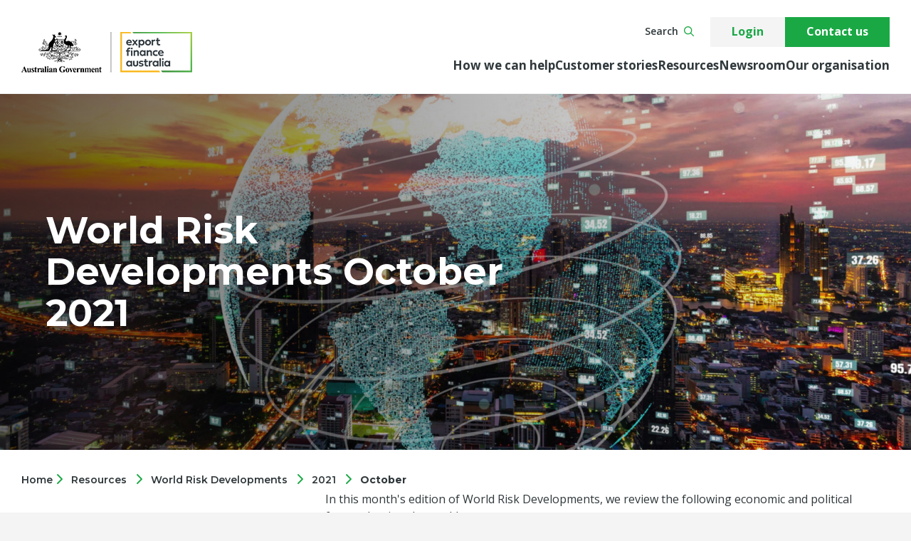

--- FILE ---
content_type: text/html; charset=utf-8
request_url: https://www.exportfinance.gov.au/resources/world-risk-developments/2021/october/
body_size: 12655
content:


<!DOCTYPE html>
<html lang="en" dir="ltr">
<head>
    
<title>World Risk Developments October 2021</title>

<meta charset="utf-8">
<meta name="viewport" content="width=device-width, initial-scale=1.0">
  <link rel="icon" href="https://exportfinancecdn.azureedge.net/media/rm3lvurb/icons-64x64px.png" />

  <meta name="description" content="In the October 2021 edition of World Risk Developments, we look at the uncertainty rising while the strong economic momentum slips and much more.">
  <meta property="og:type" content="" />
  <meta property="og:title" content="World Risk Developments October 2021">
  <meta property="og:description" content="In the October 2021 edition of World Risk Developments, we look at the uncertainty rising while the strong economic momentum slips and much more.">
  <meta property="og:url" content="https://www.exportfinance.gov.au/resources/world-risk-developments/2021/october/">
  <meta property="og:image" content="https://www.exportfinance.gov.au">
  <meta property="og:site_name">
  <meta name="twitter:card" content="summary" />
  <meta name="twitter:title" content="World Risk Developments October 2021" />
  <meta name="twitter:description" content="In the October 2021 edition of World Risk Developments, we look at the uncertainty rising while the strong economic momentum slips and much more." />
  <meta name="pageid" content="2033" />
  <meta name="viewport" content="width=device-width, initial-scale=1, maximum-scale=1">
  <meta http-equiv="Content-Security-Policy" content="upgrade-insecure-requests">
    <meta name="twitter:image" content="https://www.exportfinance.gov.au" />
  <link rel="canonical" href="https://www.exportfinance.gov.au/resources/world-risk-developments/2021/october/">

    
<!-- RTP tag -->
<script type='text/javascript'>
  (function (c, h, a, f, i, e) {
    c[a] = c[a] || function () { (c[a].q = c[a].q || []).push(arguments) };
    c[a].a = i; c[a].e = e; var g = h.createElement("script"); g.async = true; g.type = "text/javascript";
    g.src = f + '?aid=' + i; var b = h.getElementsByTagName("script")[0]; b.parentNode.insertBefore(g, b);
  })(window, document, "rtp", "//snrtp-cdn.marketo.com/rtp-api/v1/rtp.js", "efic");

  rtp('send', 'view');
  rtp('get', 'campaign', true);
</script>
<!-- End of RTP tag -->

  <!-- Google Tag Manager -->
  <script>
			(function (w, d, s, l, i) {
			w[l] = w[l] || []; w[l].push({
				'gtm.start':
					new Date().getTime(), event: 'gtm.js'
			}); var f = d.getElementsByTagName(s)[0],
				j = d.createElement(s), dl = l != 'dataLayer' ? '&l=' + l : ''; j.async = true; j.src =
					'https://www.googletagmanager.com/gtm.js?id=' + i + dl; f.parentNode.insertBefore(j, f);
			})(window, document, 'script', 'dataLayer', 'GTM-NH8RRC');</script>
  <!-- End Google Tag Manager -->


    <!-- css -->
    <script crossorigin="anonymous" src="https://kit.fontawesome.com/6a8fd7b881.js"></script>
    <link rel="stylesheet" href="/dist/css/styles-d66887e4.css">

<!-- Hotjar Tracking Code for https://www.exportfinance.gov.au/ -->
<script>
    (function(h,o,t,j,a,r){
        h.hj=h.hj||function(){(h.hj.q=h.hj.q||[]).push(arguments)};
        h._hjSettings={hjid:3063643,hjsv:6};
        a=o.getElementsByTagName('head')[0];
        r=o.createElement('script');r.async=1;
        r.src=t+h._hjSettings.hjid+j+h._hjSettings.hjsv;
        a.appendChild(r);
    })(window,document,'https://static.hotjar.com/c/hotjar-','.js?sv=');
</script>    
<script type="text/javascript">!function(T,l,y){var S=T.location,k="script",D="instrumentationKey",C="ingestionendpoint",I="disableExceptionTracking",E="ai.device.",b="toLowerCase",w="crossOrigin",N="POST",e="appInsightsSDK",t=y.name||"appInsights";(y.name||T[e])&&(T[e]=t);var n=T[t]||function(d){var g=!1,f=!1,m={initialize:!0,queue:[],sv:"5",version:2,config:d};function v(e,t){var n={},a="Browser";return n[E+"id"]=a[b](),n[E+"type"]=a,n["ai.operation.name"]=S&&S.pathname||"_unknown_",n["ai.internal.sdkVersion"]="javascript:snippet_"+(m.sv||m.version),{time:function(){var e=new Date;function t(e){var t=""+e;return 1===t.length&&(t="0"+t),t}return e.getUTCFullYear()+"-"+t(1+e.getUTCMonth())+"-"+t(e.getUTCDate())+"T"+t(e.getUTCHours())+":"+t(e.getUTCMinutes())+":"+t(e.getUTCSeconds())+"."+((e.getUTCMilliseconds()/1e3).toFixed(3)+"").slice(2,5)+"Z"}(),iKey:e,name:"Microsoft.ApplicationInsights."+e.replace(/-/g,"")+"."+t,sampleRate:100,tags:n,data:{baseData:{ver:2}}}}var h=d.url||y.src;if(h){function a(e){var t,n,a,i,r,o,s,c,u,p,l;g=!0,m.queue=[],f||(f=!0,t=h,s=function(){var e={},t=d.connectionString;if(t)for(var n=t.split(";"),a=0;a<n.length;a++){var i=n[a].split("=");2===i.length&&(e[i[0][b]()]=i[1])}if(!e[C]){var r=e.endpointsuffix,o=r?e.location:null;e[C]="https://"+(o?o+".":"")+"dc."+(r||"services.visualstudio.com")}return e}(),c=s[D]||d[D]||"",u=s[C],p=u?u+"/v2/track":d.endpointUrl,(l=[]).push((n="SDK LOAD Failure: Failed to load Application Insights SDK script (See stack for details)",a=t,i=p,(o=(r=v(c,"Exception")).data).baseType="ExceptionData",o.baseData.exceptions=[{typeName:"SDKLoadFailed",message:n.replace(/\./g,"-"),hasFullStack:!1,stack:n+"\nSnippet failed to load ["+a+"] -- Telemetry is disabled\nHelp Link: https://go.microsoft.com/fwlink/?linkid=2128109\nHost: "+(S&&S.pathname||"_unknown_")+"\nEndpoint: "+i,parsedStack:[]}],r)),l.push(function(e,t,n,a){var i=v(c,"Message"),r=i.data;r.baseType="MessageData";var o=r.baseData;return o.message='AI (Internal): 99 message:"'+("SDK LOAD Failure: Failed to load Application Insights SDK script (See stack for details) ("+n+")").replace(/\"/g,"")+'"',o.properties={endpoint:a},i}(0,0,t,p)),function(e,t){if(JSON){var n=T.fetch;if(n&&!y.useXhr)n(t,{method:N,body:JSON.stringify(e),mode:"cors"});else if(XMLHttpRequest){var a=new XMLHttpRequest;a.open(N,t),a.setRequestHeader("Content-type","application/json"),a.send(JSON.stringify(e))}}}(l,p))}function i(e,t){f||setTimeout(function(){!t&&m.core||a()},500)}var e=function(){var n=l.createElement(k);n.src=h;var e=y[w];return!e&&""!==e||"undefined"==n[w]||(n[w]=e),n.onload=i,n.onerror=a,n.onreadystatechange=function(e,t){"loaded"!==n.readyState&&"complete"!==n.readyState||i(0,t)},n}();y.ld<0?l.getElementsByTagName("head")[0].appendChild(e):setTimeout(function(){l.getElementsByTagName(k)[0].parentNode.appendChild(e)},y.ld||0)}try{m.cookie=l.cookie}catch(p){}function t(e){for(;e.length;)!function(t){m[t]=function(){var e=arguments;g||m.queue.push(function(){m[t].apply(m,e)})}}(e.pop())}var n="track",r="TrackPage",o="TrackEvent";t([n+"Event",n+"PageView",n+"Exception",n+"Trace",n+"DependencyData",n+"Metric",n+"PageViewPerformance","start"+r,"stop"+r,"start"+o,"stop"+o,"addTelemetryInitializer","setAuthenticatedUserContext","clearAuthenticatedUserContext","flush"]),m.SeverityLevel={Verbose:0,Information:1,Warning:2,Error:3,Critical:4};var s=(d.extensionConfig||{}).ApplicationInsightsAnalytics||{};if(!0!==d[I]&&!0!==s[I]){var c="onerror";t(["_"+c]);var u=T[c];T[c]=function(e,t,n,a,i){var r=u&&u(e,t,n,a,i);return!0!==r&&m["_"+c]({message:e,url:t,lineNumber:n,columnNumber:a,error:i}),r},d.autoExceptionInstrumented=!0}return m}(y.cfg);function a(){y.onInit&&y.onInit(n)}(T[t]=n).queue&&0===n.queue.length?(n.queue.push(a),n.trackPageView({})):a()}(window,document,{
src: "https://js.monitor.azure.com/scripts/b/ai.2.min.js", // The SDK URL Source
crossOrigin: "anonymous", 
cfg: { // Application Insights Configuration
    connectionString: 'InstrumentationKey=cefa9e98-6ed6-44cf-9b13-380a4bdc5453;IngestionEndpoint=https://australiaeast-1.in.applicationinsights.azure.com/;LiveEndpoint=https://australiaeast.livediagnostics.monitor.azure.com/'
}});</script></head>

<body data-version="10" class="default-header-padding ">

    

    <!-- Google Tag Manager (noscript) -->
    <noscript>
        <iframe src="https://www.googletagmanager.com/ns.html?id=GTM-NH8RRC"
                height="0" width="0" style="display:none;visibility:hidden"></iframe>
    </noscript>
    <!-- End Google Tag Manager (noscript) -->


    <div class="body-wrapper">

<header x-data="megaNav()">
  <div class="header__wrapper">
    
<div class="header__content">
	<a href="https://www.exportfinance.gov.au/" class="header__logo">
				<img src="https://exportfinancecdn.azureedge.net/media/dqljjtk1/efic-logo_desktop.png" alt="Export Finance Australia Logo" />
	</a>

	<div class="header__navigation" x-show="searchOpen == false" x-cloak>
			<div class="header__primary">
				<nav>
					<ul>


<li>

    <a href="javascript:;" :class="{'active': navOpen == true && navSection == 'Howwecanhelp'}" x-on:click="navItemClick('Howwecanhelp',  $refs.HowwecanhelpNav.innerHTML, $refs.HowwecanhelpDesc.innerHTML, $refs.HowwecanhelpCta.innerHTML)">
        How we can help
    </a>
    <div x-ref="HowwecanhelpNav">
                <nav>
                        <a href="/how-we-can-help/" class="title-link"><h4>How we can help</h4></a>
                    <ul>
                                <li><a href="/how-we-can-help/our-solutions/">Our solutions</a></li>
                                <li><a href="/how-we-can-help/useful-information/">Useful information</a></li>
                    </ul>
                </nav>
                <nav>
                        <a href="/how-we-can-help/our-solutions/" class="title-link"><h4>Our solutions</h4></a>
                    <ul>
                                <li><a href="/how-we-can-help/our-solutions/small-business-export-loan/">Small Business Export Loan</a></li>
                                <li><a href="/how-we-can-help/our-solutions/loans/">Loans</a></li>
                                <li><a href="/how-we-can-help/our-solutions/bonds/">Bonds</a></li>
                                <li><a href="/how-we-can-help/our-solutions/guarantees/">Guarantees</a></li>
                                <li><a href="/how-we-can-help/our-solutions/project-and-structured-finance/">Project and structured finance</a></li>
                    </ul>
                </nav>
                <nav>
                        <h4>Our mandates</h4>
                    <ul>
                                <li><a href="/how-we-can-help/our-solutions/infrastructure/">Infrastructure</a></li>
                                <li><a href="/how-we-can-help/our-solutions/critical-minerals/">Critical minerals</a></li>
                                <li><a href="/how-we-can-help/our-solutions/defence/">Defence</a></li>
                                <li><a href="/how-we-can-help/our-solutions/investment/">Southeast Asia</a></li>
                                <li><a href="/how-we-can-help/our-solutions/future-made-in-australia/">Future Made in Australia</a></li>
                    </ul>
                </nav>
                <nav>
                        <a href="/how-we-can-help/useful-information/" class="title-link"><h4>Useful information</h4></a>
                    <ul>
                                <li><a href="/how-we-can-help/useful-information/who-we-work-with/">Who we work with</a></li>
                                <li><a href="/how-we-can-help/useful-information/things-you-need-to-know/">Things you need to know</a></li>
                    </ul>
                </nav>
    </div>
    <div x-ref="HowwecanhelpDesc">
        <h3>
            We&#x27;re here to support your business.
        </h3>
        <p>Find out more about our role, the solutions we offer and how we are supporting crucial sectors.</p>
            <a href="/how-we-can-help/" class="btn btn--secondary">Learn more</a>
    </div>
    <div x-ref="HowwecanhelpCta">
            <a href="/how-we-can-help/our-solutions/infrastructure/" class="mega__section-cta chevron">
                <div class="mega__section-cta__text">
                    <span>How we support sustainable overseas infrastructure</span>
                </div>
                    <div class="mega__section-cta__image">
                        <img src="https://exportfinancecdn.azureedge.net/media/4cjdhodp/infrastructure-1920x1080-px.png?&width=500&height=200&rmode=crop&quality=80"
                             alt="Offshore wind farm decorative image" />
                    </div>
            </a>
    </div>
</li>

<li>
            <a href="/customer-stories/">Customer stories</a>


<li>

    <a href="javascript:;" :class="{'active': navOpen == true && navSection == 'Resources'}" x-on:click="navItemClick('Resources',  $refs.ResourcesNav.innerHTML, $refs.ResourcesDesc.innerHTML, $refs.ResourcesCta.innerHTML)">
        Resources 
    </a>
    <div x-ref="ResourcesNav">
                <nav>
                        <a href="/resources/" class="title-link"><h4>Resources</h4></a>
                    <ul>
                                <li><a href="/resources/world-risk-developments/">World Risk Developments</a></li>
                                <li><a href="/risk/">Country risk profiles</a></li>
                                <li><a href="/resources/ebooks-and-guides/">eBooks and guides</a></li>
                                <li><a href="/resources/articles/">Articles</a></li>
                    </ul>
                </nav>
                <nav>
                        <a href="/resources/starting-your-export-journey/" class="title-link"><h4>Starting your export journey</h4></a>
                    <ul>
                                <li><a href="https://www.exportfinance.gov.au/resources/starting-your-export-journey/#exploring-new-markets">Exploring new markets</a></li>
                                <li><a href="https://www.exportfinance.gov.au/resources/starting-your-export-journey/#developing-an-export-strategy">Developing an export strategy</a></li>
                    </ul>
                </nav>
                <nav>
                        <a href="/resources/growing-your-export-business/" class="title-link"><h4>Growing your export business</h4></a>
                    <ul>
                                <li><a href="https://www.exportfinance.gov.au/resources/growing-your-export-business/#strategies-for-growth">Strategies for growth</a></li>
                                <li><a href="https://www.exportfinance.gov.au/resources/growing-your-export-business/#expanding-your-global-presence">Expanding your global presence</a></li>
                    </ul>
                </nav>
                <nav>
                        <a href="/resources/industry-and-sector-resources/" class="title-link"><h4> Industry and sector resources</h4></a>
                    <ul>
                                <li><a href="https://www.exportfinance.gov.au/resources/industry-and-sector-resources/#mining-and-construction-services">Mining and construction services</a></li>
                                <li><a href="https://www.exportfinance.gov.au/resources/industry-and-sector-resources/#manufacturing">Manufacturing</a></li>
                                <li><a href="https://www.exportfinance.gov.au/resources/industry-and-sector-resources/#fashion">Fashion</a></li>
                                <li><a href="https://www.exportfinance.gov.au/resources/industry-and-sector-resources/#wine">Wine</a></li>
                    </ul>
                </nav>
    </div>
    <div x-ref="ResourcesDesc">
        <h3>
            We&#x27;ve got the insights and expertise to support your exporting journey.
        </h3>
        <p>Explore our resources for guides, tips and insights to support your business to succeed internationally.</p>
            <a href="/resources/" class="btn btn--secondary">Access our resources</a>
    </div>
    <div x-ref="ResourcesCta">
            <a href="/resources/world-risk-developments/2025/november/" class="mega__section-cta chevron" target="">
                <div class="mega__section-cta__text">
                    <span>Explore November economic insights</span>
                </div>
                    <div class="mega__section-cta__image">
                        <img src="https://exportfinancecdn.azureedge.net/media/nkvnpmcw/wrd-november-2025-website-cover.jpg?&width=500&height=200&rmode=crop&quality=80"
                             alt="WRD November 2025 Website Cover" />
                    </div>
            </a>
    </div>
</li>

<li>
            <a href="/newsroom/">Newsroom</a>


<li>

    <a href="javascript:;" :class="{'active': navOpen == true && navSection == 'Ourorganisation'}" x-on:click="navItemClick('Ourorganisation',  $refs.OurorganisationNav.innerHTML, $refs.OurorganisationDesc.innerHTML, $refs.OurorganisationCta.innerHTML)">
        Our organisation 
    </a>
    <div x-ref="OurorganisationNav">
                <nav>
                        <a href="/our-organisation/" class="title-link"><h4>Our organisation</h4></a>
                    <ul>
                                <li><a href="/our-organisation/about-us/">About us</a></li>
                                <li><a href="/our-organisation/our-corporate-responsibility/">Corporate responsibility</a></li>
                                <li><a href="/our-organisation/investor-relations/">Investor relations</a></li>
                                <li><a href="/our-organisation/our-governance/">Our governance</a></li>
                                <li><a href="/our-organisation/careers/">Careers</a></li>
                                <li><a href="/our-organisation/our-partners/">Our partners</a></li>
                    </ul>
                </nav>
                <nav>
                        <a href="/our-organisation/about-us/" class="title-link"><h4>About us</h4></a>
                    <ul>
                                <li><a href="/our-organisation/about-us/purpose-and-principles/">Our purpose and principles</a></li>
                                <li><a href="/our-organisation/about-us/our-team/">Our team</a></li>
                                <li><a href="/our-organisation/about-us/reporting/">Reporting</a></li>
                                <li><a href="/our-organisation/about-us/transaction-register/">Our transaction register</a></li>
                                <li><a href="/our-organisation/about-us/feedback-suggestions-and-complaints/">Feedback, suggestions and complaints</a></li>
                    </ul>
                </nav>
                <nav>
                        <a href="/our-organisation/our-corporate-responsibility/" class="title-link"><h4>Our corporate responsibility</h4></a>
                    <ul>
                                <li><a href="/our-organisation/our-corporate-responsibility/transactions/">Transactions</a></li>
                                <li><a href="/our-organisation/our-corporate-responsibility/environmental-footprint/">Environmental footprint</a></li>
                                <li><a href="/our-organisation/our-corporate-responsibility/stakeholder-engagement/">Stakeholder engagement</a></li>
                                <li><a href="/our-organisation/our-corporate-responsibility/business-ethics/">Business ethics</a></li>
                    </ul>
                </nav>
                <nav>
                        <a href="/our-organisation/careers/" class="title-link"><h4>Careers</h4></a>
                    <ul>
                                <li><a href="/our-organisation/careers/working-here/">Working here</a></li>
                                <li><a href="/our-organisation/careers/our-culture/">Our culture</a></li>
                                <li><a href="/our-organisation/careers/our-benefits/">Our benefits</a></li>
                                <li><a href="/our-organisation/careers/recruitment-and-onboarding/">Our recruitment and onboarding process</a></li>
                                <li><a href="/our-organisation/careers/join-us/">Join us</a></li>
                    </ul>
                </nav>
    </div>
    <div x-ref="OurorganisationDesc">
        <h3>
            We&#x27;re committed to delivering our services responsibly.
        </h3>
        <p>Find out how we ensure we're delivering our solutions in a way that is ethically, environmentally and socially responsible.</p>
<p> </p>
<p> </p>
            <a href="/our-organisation/" class="btn btn--secondary">Find out more</a>
    </div>
    <div x-ref="OurorganisationCta">
            <a href="https://exportfinancecdn.azureedge.net/media/b4dbv5xp/export-finance-australia_innovate-reconciliation-action-plan_may-2023.pdf" class="mega__section-cta chevron" target="_blank">
                <div class="mega__section-cta__text">
                    <span>Read our Innovate Reconciliation Action Plan</span>
                </div>
                    <div class="mega__section-cta__image">
                        <img src="https://exportfinancecdn.azureedge.net/media/ktpjgx11/export-finance-australia_reconciliation-action-plan_artwork_1920x1080.jpg?&width=500&height=200&rmode=crop&quality=80"
                             alt="Reconciliation Action Plan Artwork" />
                    </div>
            </a>
    </div>
</li>					</ul>
				</nav>
			</div>
		<div class="header__utility">
			<div class="header__eyebrow-links">
				<nav>
					<ul>
						<li><button class="btn btn--search" x-on:click="searchOpen = true" aria-label="Search">Search<i class="far fa-search ef-theme"></i></button></li>
					</ul>
				</nav>
			</div>
			<div class="header__action-links">
				<nav>
					<ul>
							<li><a class="btn btn--tint" href="https://portal.exportfinance.gov.au/nPortal__PortalLogin?startURL=/nportal__portal?app%3Dcustomer-portal&amp;core=es5">Login</a></li>
							<li><a class="btn btn--primary" href="/contact-us/">Contact us</a></li>
					</ul>
				</nav>
			</div>
		</div>
	</div>

	<div class="header__search" x-show="searchOpen == true; $nextTick(() => $refs.searchInput.focus()); " x-cloak>
<form action="/resources/world-risk-developments/2021/october/" class="header__search-form" enctype="multipart/form-data" id="form13b757b93cd147b78ecb8d6170667814" method="post">			<input type="text" name="term" placeholder="Search..." x-ref="searchInput" aria-label="Search for term" required aria-required="true" />
			<button class="header__search-form-submit" type="submit" aria-label="Submit search form">
				<i class="far fa-search ef-theme"></i>
			</button>
<input name="__RequestVerificationToken" type="hidden" value="CfDJ8BZKMf05h4ZGhdWAB-kH-rrudPe6NJfvNSS7xe5HzQdNBQU6GO2fKA5o8kh8KHblmEPRfcW9GlT-xfp5cob5UFrO2KyBRQLy2lZi-vf8k8e8ojmXiPTr_IRMVv1A8-ETvXQ9Jelq_gF_z3fkz0tJdHc" /><input name="ufprt" type="hidden" value="CfDJ8BZKMf05h4ZGhdWAB-kH-rrchYDbRpM2PdB1a0VHsdVDVKXgfHcEWK3GkWjQK0aeVsIT5NA_vtm1o4tKl8VFr3UerZ-PizWIrqhKjQVkZ8H_AfKHNFgB0-aJLtVRDPP6c-vll72DyYIG0ROmA22fz98" /></form>		<button class="header__search-close" x-on:click="searchOpen = false" aria-label="Close search"><i class="fas fa-times ef-theme"></i></button>
	</div>

	<div class="header__mobile-buttons">
		<button class="header__mobile-buttons-search"
						x-on:click="mobileSearchOpen = true, drawerSection = '', $nextTick(() => $refs.searchInputMobile.focus()) "
						x-show="mobileSearchOpen == false"
						aria-label="Search"
						x-cloak>
			<i class="far fa-search ef-theme"></i>
		</button>
		<button class="header__mobile-buttons-hamburger"
						x-on:click="mobileOpen = ! mobileOpen, drawerSection = '',mobileDrawerOpen = false "
						x-bind:class="mobileOpen == true  ? 'open' : '' " x-show="mobileSearchOpen == false"
						aria-label="Mobile menu"
						x-cloak>
			<span></span>
			<span></span>
			<span></span>
		</button>
		<button class="header__mobile-buttons-hamburger open"
						x-on:click="mobileOpen = false, mobileSearchOpen = false, drawerSection = '', mobileDrawerOpen = false "
						x-show="mobileSearchOpen == true"
						aria-label="Mobile menu"
						x-cloak>
			<span></span>
			<span></span>
			<span></span>
		</button>
	</div>
</div>

    
<div class="mobile-navigation" x-ref="mobile-navigation" x-show="mobileOpen" x-transition x-cloak>
	<div class="mobile-navigation__primary">
		<nav>
			<ul>
						<li>
								<a x-on:click="navItemClick('Howwecanhelp',  $refs.HowwecanhelpNav.innerHTML, $refs.HowwecanhelpDesc.innerHTML, $refs.HowwecanhelpCta.innerHTML, true)">
									How we can help
								</a>
						</li>
						<li>
								<a href="/customer-stories/">Customer stories</a>
						</li>
						<li>
								<a x-on:click="navItemClick('Resources',  $refs.ResourcesNav.innerHTML, $refs.ResourcesDesc.innerHTML, $refs.ResourcesCta.innerHTML, true)">
									Resources 
								</a>
						</li>
						<li>
								<a href="/newsroom/">Newsroom</a>
						</li>
						<li>
								<a x-on:click="navItemClick('Ourorganisation',  $refs.OurorganisationNav.innerHTML, $refs.OurorganisationDesc.innerHTML, $refs.OurorganisationCta.innerHTML, true)">
									Our organisation 
								</a>
						</li>
			</ul>
		</nav>
	</div>
	<div class="mobile-navigation__utility">
		<nav>
			<ul>
					<li><a class="btn btn--primary" href="/contact-us/">Contact us</a></li>
					<li><a class="btn btn--tint" href="https://portal.exportfinance.gov.au/nPortal__PortalLogin?startURL=/nportal__portal?app%3Dcustomer-portal&amp;core=es5">Login</a></li>
			</ul>
		</nav>
	</div>
</div>
<div class="mobile-search" x-show="mobileSearchOpen" x-transition x-cloak>
<form action="/resources/world-risk-developments/2021/october/" class="" enctype="multipart/form-data" id="form49d0d18d14644d8bb8ff3e1ae1f8361b" method="post">    <input type="text" name="term" placeholder="Search..." x-ref="searchInputMobile" aria-label="Search for term" required aria-required="true" />
    <button type="submit" class="btn btn--primary">
      Search
    </button>
<input name="__RequestVerificationToken" type="hidden" value="CfDJ8BZKMf05h4ZGhdWAB-kH-rrudPe6NJfvNSS7xe5HzQdNBQU6GO2fKA5o8kh8KHblmEPRfcW9GlT-xfp5cob5UFrO2KyBRQLy2lZi-vf8k8e8ojmXiPTr_IRMVv1A8-ETvXQ9Jelq_gF_z3fkz0tJdHc" /><input name="ufprt" type="hidden" value="CfDJ8BZKMf05h4ZGhdWAB-kH-roiepZlEgOENXHi9ocTAllsTeMN8_VlPVmaYfHnrrMHP5tWnGBWpNoNPnlTpz0RM2sQULsyKC2-YEC1E2F4LnmmpPSXS_ym47v2NFVFx24Rw_7uEKRxplPISgpDcuLN654" /></form></div>

    
<div class="mobile-drawer" x-show="mobileDrawerOpen" x-transition x-cloak>
  <div class="mobile-drawer__header">
    <a class="mobile-drawer__header-goBack" x-on:click="drawerSection = '', mobileDrawerOpen = false">Back to menu</a>
    <div x-ref="mobileNavDesc">
    </div>
  </div>
  <div class="mobile-drawer__content" x-ref="mobileNavItems">
  </div>
  <div class="mobile-drawer__footer">
    <div class="mobile-drawer__footer-cta chevron" x-ref="mobileNavCta">
    </div>
  </div>
</div>
<div class="mega" x-transition x-on:mouseleave="mouseLeaveHandler()" x-show="navOpen" x-cloak>
    <div class="mega__section-description" x-ref="navDesc">

    </div>
    <div class="mega__section">
        <div class="mega__section-nav" x-ref="navItems">

        </div>
        <div x-ref="navCta">

        </div>
    </div>
</div>

  </div>
</header>
<script>
  function megaNav() {
    return {
      navOpen: false,
      navSection: '',
      searchOpen: false,
      drawerSection: '',
      mobileOpen: false,
      mobileDrawerOpen: false,
      mobileSearchOpen: false,
      navItemClick(navSection, navItems, navDesc, navCta, mobile) {
        if (!mobile) {
          this.navOpen = true;
          this.navSection = navSection;
          this.$refs.navItems.innerHTML = navItems;
          this.$refs.navDesc.innerHTML = navDesc;
          this.$refs.navCta.innerHTML = navCta;
          document.querySelector('body').classList.add('no-scroll');
        } else {
          this.mobileDrawerOpen = true
          this.drawerSection = navSection;
          this.$refs.mobileNavItems.innerHTML = navItems;
          this.$refs.mobileNavCta.innerHTML = navCta;
        }
      },
      mouseLeaveHandler() {
        this.navOpen = !this.navOpen;
        document.querySelector('body').classList.remove('no-scroll');
      }
    }
  }
</script>
        

<article>
    

  <section data-slug="contentPage" class="bg-none "  id="">


    
  <div class="hero white--enum">
    <div class="hero__image hero__image__gradient opacity-default">
        <picture>
          <source media="(max-width: 450px)" srcset="https://exportfinancecdn.azureedge.net/media/payjirxk/world-risk-developments-october-2021.jpg?&width=400&height=530&rmode=crop&quality=80">
          <source media="(max-width: 900px)" srcset="https://exportfinancecdn.azureedge.net/media/payjirxk/world-risk-developments-october-2021.jpg?&width=900&height=600&rmode=crop&quality=80">
          <img src="https://exportfinancecdn.azureedge.net/media/payjirxk/world-risk-developments-october-2021.jpg?&amp;width=1920&amp;height=670&amp;rmode=crop&amp;quality=80" alt="Decorative image - world globe" />
        </picture>
    </div>
    <div class="hero__content">
        <h1>World Risk Developments October 2021</h1>

      

    </div>
  </div>

  </section>



    
	<div class="featured-content">
		<nav class="breadcrumb" aria-label="Breadcrumb">
			<div class="dark">
				<a class="breadcrumb--anchor--home" href="https://www.exportfinance.gov.au/">
					Home
				</a>
						<svg class="svg-inline--fa fa-chevron-right" style="height: 1em;" aria-hidden="true" focusable="false" data-prefix="fas" data-icon="chevron-right" xmlns="http://www.w3.org/2000/svg" viewBox="0 0 320 512" data-fa-i2svg=""><path fill="#1aa845" d="M310.6 233.4c12.5 12.5 12.5 32.8 0 45.3l-192 192c-12.5 12.5-32.8 12.5-45.3 0s-12.5-32.8 0-45.3L242.7 256 73.4 86.6c-12.5-12.5-12.5-32.8 0-45.3s32.8-12.5 45.3 0l192 192z"></path></svg>
						<a class="breadcrumb--anchor  " href="https://www.exportfinance.gov.au/resources/">Resources</a>
						<svg class="svg-inline--fa fa-chevron-right" style="height: 1em;" aria-hidden="true" focusable="false" data-prefix="fas" data-icon="chevron-right" xmlns="http://www.w3.org/2000/svg" viewBox="0 0 320 512" data-fa-i2svg=""><path fill="#1aa845" d="M310.6 233.4c12.5 12.5 12.5 32.8 0 45.3l-192 192c-12.5 12.5-32.8 12.5-45.3 0s-12.5-32.8 0-45.3L242.7 256 73.4 86.6c-12.5-12.5-12.5-32.8 0-45.3s32.8-12.5 45.3 0l192 192z"></path></svg>
						<a class="breadcrumb--anchor  " href="https://www.exportfinance.gov.au/resources/world-risk-developments/">World Risk Developments</a>
						<svg class="svg-inline--fa fa-chevron-right" style="height: 1em;" aria-hidden="true" focusable="false" data-prefix="fas" data-icon="chevron-right" xmlns="http://www.w3.org/2000/svg" viewBox="0 0 320 512" data-fa-i2svg=""><path fill="#1aa845" d="M310.6 233.4c12.5 12.5 12.5 32.8 0 45.3l-192 192c-12.5 12.5-32.8 12.5-45.3 0s-12.5-32.8 0-45.3L242.7 256 73.4 86.6c-12.5-12.5-12.5-32.8 0-45.3s32.8-12.5 45.3 0l192 192z"></path></svg>
						<a class="breadcrumb--anchor  " href="https://www.exportfinance.gov.au/resources/world-risk-developments/2021/">2021</a>
						<svg class="svg-inline--fa fa-chevron-right" style="height: 1em;" aria-hidden="true" focusable="false" data-prefix="fas" data-icon="chevron-right" xmlns="http://www.w3.org/2000/svg" viewBox="0 0 320 512" data-fa-i2svg=""><path fill="#1aa845" d="M310.6 233.4c12.5 12.5 12.5 32.8 0 45.3l-192 192c-12.5 12.5-32.8 12.5-45.3 0s-12.5-32.8 0-45.3L242.7 256 73.4 86.6c-12.5-12.5-12.5-32.8 0-45.3s32.8-12.5 45.3 0l192 192z"></path></svg>
						<a class="breadcrumb--anchor breadcrumb--bold  breadcrumb--last " href="https://www.exportfinance.gov.au/resources/world-risk-developments/2021/october/">October</a>
			</div>
		</nav>
	</div>




    

<div class="content-page content-page--sidebar">


  <div class="sidebar-list">
        <h3>World Risk Developments October 2021</h3>

    <ul class="sidebar-list__items">
    <li class="sidebar-list__drop-down"
      x-data="{open: $refs.dropdownLink.getAttribute('href') == window.location.pathname || false}">
      <div x-bind:class=" open ? 'active' : ''" class="sidebar-list__drop-down-button">
        <a href="/resources/world-risk-developments/2021/october/world-strong-economic-momentum-slips-while-uncertainty-rises/" x-ref="dropdownLink">
          World&#x2014;Strong economic momentum slips while uncertainty rises
        </a>
      </div>
    </li>
    <li class="sidebar-list__drop-down"
      x-data="{open: $refs.dropdownLink.getAttribute('href') == window.location.pathname || false}">
      <div x-bind:class=" open ? 'active' : ''" class="sidebar-list__drop-down-button">
        <a href="/resources/world-risk-developments/2021/october/australia-energy-demand-drives-record-high-commodities-exports/" x-ref="dropdownLink">
          Australia&#x2014;Energy demand drives record-high commodities exports
        </a>
      </div>
    </li>
    <li class="sidebar-list__drop-down"
      x-data="{open: $refs.dropdownLink.getAttribute('href') == window.location.pathname || false}">
      <div x-bind:class=" open ? 'active' : ''" class="sidebar-list__drop-down-button">
        <a href="/resources/world-risk-developments/2021/october/china-common-prosperity-may-accelerate-shift-to-consumption/" x-ref="dropdownLink">
          China&#x2014;Common prosperity may accelerate shift to consumption
        </a>
      </div>
    </li>
    <li class="sidebar-list__drop-down"
      x-data="{open: $refs.dropdownLink.getAttribute('href') == window.location.pathname || false}">
      <div x-bind:class=" open ? 'active' : ''" class="sidebar-list__drop-down-button">
        <a href="/resources/world-risk-developments/2021/october/major-export-markets-better-governance-supports-australia-s-exports/" x-ref="dropdownLink">
          Major export markets&#x2014;Better governance supports Australia&#x2019;s exports
        </a>
      </div>
    </li>
    <li class="sidebar-list__drop-down"
      x-data="{open: $refs.dropdownLink.getAttribute('href') == window.location.pathname || false}">
      <div x-bind:class=" open ? 'active' : ''" class="sidebar-list__drop-down-button">
        <a href="/resources/world-risk-developments/2021/october/us-debt-limit-uncertainty-raises-economic-and-fiscal-risks/" x-ref="dropdownLink">
          US&#x2014;Debt limit uncertainty raises economic and fiscal risks
        </a>
      </div>
    </li>
    <li class="sidebar-list__drop-down"
      x-data="{open: $refs.dropdownLink.getAttribute('href') == window.location.pathname || false}">
      <div x-bind:class=" open ? 'active' : ''" class="sidebar-list__drop-down-button">
        <a href="/resources/world-risk-developments/2021/october/uae-diversification-efforts-accelerate-amid-decarbonisation-targets/" x-ref="dropdownLink">
          UAE&#x2014;Diversification efforts accelerate amid decarbonisation targets
        </a>
      </div>
    </li>
    </ul>
  </div>


    <div class="block-column">


        <section data-slug="richTextBlockElement" class="      pt-m-md pb-m-md bg-none "  id="">

            


  <div class="rich-text width-contained  ">
    <p>In this month's edition of World Risk Developments, we review the following economic and political forces shaping the world:</p>
<ul>
<li><a href="/resources/world-risk-developments/2021/october/world-strong-economic-momentum-slips-while-uncertainty-rises/" title="World—Strong economic momentum slips while uncertainty rises" data-anchor="#">World—Strong economic momentum slips while uncertainty rises</a></li>
<li><a href="/resources/world-risk-developments/2021/october/australia-energy-demand-drives-record-high-commodities-exports/" title="Australia—Energy demand drives record-high commodities exports" data-anchor="#">Australia—Energy demand drives record-high commodities exports</a></li>
<li><a href="/resources/world-risk-developments/2021/october/china-common-prosperity-may-accelerate-shift-to-consumption/" title="China—Common prosperity may accelerate shift to consumption" data-anchor="#">China—Common prosperity may accelerate shift to consumption</a></li>
<li><a href="/resources/world-risk-developments/2021/october/major-export-markets-better-governance-supports-australia-s-exports/" title="Major export markets—Better governance supports Australia’s exports" data-anchor="#">Major export markets—Better governance supports Australia’s exports</a></li>
<li><a href="/resources/world-risk-developments/2021/october/us-debt-limit-uncertainty-raises-economic-and-fiscal-risks/" title="US—Debt limit uncertainty raises economic and fiscal risks" data-anchor="#">US—Debt limit uncertainty raises economic and fiscal risks</a></li>
<li><a href="/resources/world-risk-developments/2021/october/uae-diversification-efforts-accelerate-amid-decarbonisation-targets/" title="UAE—Diversification efforts accelerate amid decarbonisation targets" data-anchor="#">UAE—Diversification efforts accelerate amid decarbonisation targets</a></li>
</ul>
<p>Cassandra Winzenried, Chief Economist<br /><a href="mailto:Cassandra.Winzenried@exportfinance.gov.au">Cassandra.Winzenried@exportfinance.gov.au</a></p>
<p>Matthew Circosta, Senior Economist<a href="mailto:guilherme.bandeira@efic.gov.au"><br /></a><a href="mailto:Matthew.Circosta@exportfinance.gov.au">Matthew.Circosta@exportfinance.gov.au</a> </p>
<p><em><span style="font-size: 10pt;">The views expressed in World Risk Developments are Export Finance Australia’s. They do not represent the views of the Australian Government. The information in this report is published for general information only and does not comprise advice or a recommendation of any kind.  While Export Finance Australia endeavours to ensure this information is accurate and current at the time of publication, Export Finance Australia makes no representation or warranty as to its reliability, accuracy or completeness.  To the maximum extent permitted by law, Export Finance Australia will not be liable to you or any other person for any loss or damage suffered or incurred by any person arising from any act, or failure to act, on the basis of any information or opinions contained in this report. </span></em></p>
  </div>

        </section>
    </div>
</div>

</article>


        
<footer>
	<div class='footer__contact-section'>
		<div class='footer__contact-section-container'>
			<div class='footer__images'>
					<picture>
						<img class="footer-logo" src="https://exportfinancecdn.azureedge.net/media/05sdubpm/untitled-1920-x-1080-px-28.png?&amp;width=1080&amp;rmode=none&amp;quality=80&amp;rxy=0.5,0.5" alt="Export Finance Australia logo" />
					</picture>
			</div>
			<div class='contact-links'>
					<a href='mailto:info@exportfinance.gov.au'>info@exportfinance.gov.au</a>
					<a href='tel:1800 093 724'>1800 093 724</a>
			</div>
			<div class='social-links'>
				<a class="linkedin" href="https://www.linkedin.com/company/export-finance-australia" target="_blank" aria-label="LinkedIn">
					<img src="/dist/images/linkedin.png" alt="" />
				</a>
				<a class='twitter' href=https://twitter.com/ExportFinanceAU target="_blank" aria-label="Twitter">
					<img src='/dist/images/x_icon.png' alt="" />
				</a>
				<a class='youtube' href=https://www.youtube.com/channel/UCCuLoq2brHmfNXPcJ4oWvfw target="_blank" aria-label="Youtube">
					<img src='/dist/images/youtube.png' alt="" />
				</a>
			</div>
		</div>
	</div>

	<div class='footer__navigation'>
		<div class='footer__navigation-container'>
				<div class='footer__navigation-column footer__navigation-container-hide'>
						<h3>Our solutions</h3>
						<a href='/how-we-can-help/our-solutions/small-business-export-loan/'>Small Business Export Loan</a>
						<a href='/how-we-can-help/our-solutions/loans/'>Loans</a>
						<a href='/how-we-can-help/our-solutions/bonds/'>Bonds</a>
						<a href='/how-we-can-help/our-solutions/guarantees/'>Guarantees</a>
						<a href='/how-we-can-help/our-solutions/project-and-structured-finance/'>Project and structured finance</a>
				</div>
				<div class='footer__navigation-column footer__navigation-container-hide'>
						<h3>Other resources</h3>
						<a href='https://www.austrade.gov.au/' target="_blank">Austrade</a>
						<a href='https://www.tourism.australia.com/en' target="_blank">Tourism Australia</a>
				</div>
				<div class='footer__navigation-column '>
						<h3>Site references</h3>
						<a href='/admin-pages/accessibility/'>Accessibility</a>
						<a href='/admin-pages/terms-and-conditions/'>Our website&#x2019;s terms and conditions</a>
						<a href='/admin-pages/privacy-policy/'>Our Privacy Policy</a>
						<a href='/admin-pages/recruitment-privacy-notice/'>Recruitment Privacy Notice</a>
						<a href='/admin-pages/credit-information-policy/'>Our Credit Information Policy</a>
						<a href='/admin-pages/information-publication-scheme-agency-plan/'>Information Publication Scheme Agency Plan</a>
						<a href='/notices/'>Notices</a>
				</div>
		</div>
	</div>
</footer>
    </div>
    <script src="/dist/js/main-416e00c9.js"></script>
<!-- begin olark code -->
<script type="text/javascript" async>
 ;(function(o,l,a,r,k,y){if(o.olark)return; r="script";y=l.createElement(r);r=l.getElementsByTagName(r)[0]; y.async=1;y.src="//"+a;r.parentNode.insertBefore(y,r); y=o.olark=function(){k.s.push(arguments);k.t.push(+new Date)}; y.extend=function(i,j){y("extend",i,j)}; y.identify=function(i){y("identify",k.i=i)}; y.configure=function(i,j){y("configure",i,j);k.c[i]=j}; k=y._={s:[],t:[+new Date],c:{},l:a}; })(window,document,"static.olark.com/jsclient/loader.js");
/* custom configuration goes here (www.olark.com/documentation) */
olark.identify('2673-617-10-6421');</script>
<!-- end olark code --></body>
</html>

--- FILE ---
content_type: text/css
request_url: https://www.exportfinance.gov.au/dist/css/styles-d66887e4.css
body_size: 20908
content:
@import"https://fonts.googleapis.com/css2?family=Montserrat:wght@300;400;600;700&family=Open+Sans:wght@300;400;600;700&display=swap";html{font-size:62.5%}body{font-family:Open Sans,sans-serif;font-size:1.6rem;line-height:2.4rem;color:#30383b}a{color:#1aa845;text-decoration:none}*::selection{color:#fff;background-color:#21d457}h1,h2,h3,h4,h5,h6{font-family:Montserrat,sans-serif}h1,h2{font-size:5.2rem}h1,h2,h3{font-weight:700}h4,h5,h6{font-weight:600}p,li,td,th{font-size:1.6rem;line-height:2.4rem}@media (max-width: 1024px){p,li,td,th{font-size:1.4rem;line-height:2.2rem}}p.x-lg,li.x-lg,td.x-lg,th.x-lg{font-size:2.8rem;line-height:4.5rem}@media (max-width: 1024px){p.x-lg,li.x-lg,td.x-lg,th.x-lg{font-size:2.4rem;line-height:3.8rem}}p.lg,li.lg,td.lg,th.lg{font-size:2.1rem;line-height:3.5rem}@media (max-width: 1024px){p.lg,li.lg,td.lg,th.lg{font-size:1.8rem;line-height:2.8rem}}p.sm,li.sm,td.sm,th.sm{font-size:1.4rem;line-height:2.5rem}@media (max-width: 1024px){p.sm,li.sm,td.sm,th.sm{font-size:1.4rem;line-height:2.2rem}}p,li{font-weight:400}h1{font-size:5.2rem;line-height:5.8rem}@media (max-width: 768px){h1{font-size:4.2rem;line-height:4.8rem}}@media (max-width: 360px){h1{font-size:3.2rem;line-height:3.8rem}}h2{font-size:3.2rem;line-height:4.8rem}@media (max-width: 768px){h2{font-size:2.8rem;line-height:3.8rem}}h3{font-size:2.1rem;line-height:2.9rem}h4{font-size:1.8rem;line-height:2.9rem}.headline{display:block}.headline:after{content:"";background:#a6ce39;display:block;width:125px;height:2px;margin-top:15px;margin-bottom:30px}.headline--white:after{background:#fff}.headline--center{text-align:center}.headline--center:after{margin-left:auto;margin-right:auto}p{margin-top:0;margin-bottom:20px}p:last-child{margin-bottom:0}.rich-text ul li{padding-left:.5rem;margin-bottom:1.5rem}.rich-text ul li:last-child{margin-bottom:unset}.rich-text ol{counter-reset:export-counter;list-style:none;padding-left:2.5rem;position:relative}.rich-text ol li{counter-increment:export-counter;position:relative;padding-left:2rem;margin-bottom:1.5rem}.rich-text ol li:before{content:counter(export-counter) ".";color:#1aa845;font-weight:700;position:absolute;left:0;top:0}.rich-text ol li:last-child{margin-bottom:unset}.rich-text--chevrons ul{list-style-image:url(/dist/images/bullet-chevron.svg)}.f-24{font-size:24px}html{background-color:#f4f4f5;padding:0;scroll-behavior:smooth}[x-cloak]{display:none!important}body{position:relative;background-color:#fff;max-width:1920px;margin:0 auto}body.no-scroll{overflow-y:hidden}body.default-header-padding{padding-top:137px}@media (max-width: 1700px){body.default-header-padding{padding-top:132px}}@media (max-width: 1199px){body.default-header-padding{padding-top:93px}}.body-wrapper{background-color:#fff;max-width:1920px;margin:0 auto}.body-wrapper.default-header-padding{padding-top:90px}@media (max-width: 1700px){.body-wrapper.default-header-padding{padding-top:112px}}@media (max-width: 1199px){.body-wrapper.default-header-padding{padding-top:45px}}@media (max-width: 1025px){.body-wrapper.default-header-padding{padding-top:60px}}.pad-x{padding-left:6rem;padding-right:6rem}.flex-container{display:flex;max-width:1440px;justify-content:center;flex-wrap:wrap;padding:0 30px;margin:0 auto}.column-left .image--wide img,.column-left .image--left img,.column-left .image--right img{width:100%}.two-columns{grid-template-columns:1fr 2fr;grid-gap:60px;display:grid}.content-page{position:relative}.content-page .block-column section.two-col{grid-template-columns:38fr minmax(0,56fr);grid-template-areas:"left right";gap:60px;display:grid}.content-page .block-column section.two-col__left{grid-area:left}.content-page .block-column section.two-col__right{grid-area:right}@media (min-width: 1440px){.content-page .block-column section.two-col{max-width:1440px;margin:0 auto;position:relative}}@media (max-width: 1500px){.content-page .block-column section.two-col{gap:0}}@media (max-width: 1024px){.content-page .block-column section.two-col{grid-template-columns:minmax(0,1fr);grid-template-areas:"left" "right";gap:30px}}.content-page--sidebar{display:grid;justify-content:space-between;gap:60px;grid-template-columns:337px minmax(0,100%);grid-template-areas:"sidebar content"}.content-page--sidebar .sidebar-list{grid-area:sidebar}.content-page--sidebar .block-column{width:100%;grid-area:content}@media (max-width: 1500px){.content-page--sidebar .block-column section.two-col{gap:0}}@media (max-width: 1311px){.content-page--sidebar .block-column section.two-col{grid-template-columns:1fr;grid-template-areas:"left" "right";grid-gap:30px}}@media (max-width: 1199px){.content-page--sidebar{grid-template-columns:minmax(0,1fr);grid-template-areas:"content" "sidebar";gap:0}}.width-contained,.content-hero__content-container,.image,.loan-calculator,.content-page--sidebar{max-width:1440px;margin:0 auto;position:relative}@media (max-width: 1500px){.width-contained,.content-hero__content-container,.image,.loan-calculator,.content-page--sidebar{padding-left:30px;padding-right:30px}}@media (max-width: 768px){.width-contained,.content-hero__content-container,.image,.loan-calculator,.content-page--sidebar{padding-left:15px;padding-right:15px}}.m-0{margin:0}.p-0{padding:0}.w-100{width:100%}.pl-0{padding-left:0}.text-bold{font-weight:700}.bg-none{background-color:none;color:#30383b}.bg-grey{background-color:#f4f4f5}.bg-grey .rich-text,.bg-green .rich-text{padding:20px}.bg-dark{background:#30383b;color:#fff}.bg-green{background-color:#1aa845;color:#fff}.bg-green p{color:#fff}.bg-green .quote-icon,.bg-green .quote-icon-mobile{fill:#fff}.bg-green .divider{background:#fff}.bg-green .quote .divider{background-color:#fff}.bg-green .quote-icon{fill:#fff}.error__content{margin:40px auto;text-align:center;max-width:50%}.error__content p{font-size:2.4rem;line-height:3.6rem}@media (max-width: 768px){.error__content p{font-size:1.8rem;line-height:3rem}}.error__hero{position:relative;margin:0;padding:0;display:flex;align-items:center;width:100%;overflow:hidden;min-height:500px}@media (max-width: 768px){.error__hero{min-height:initial}}.error__hero__image{z-index:1;position:absolute;top:0;left:0;right:0;bottom:0}.error__hero__image:after{content:"";position:absolute;width:100%;height:100%;background-image:linear-gradient(90deg,rgba(0,0,0,.6),rgba(0,0,0,0));z-index:3;left:0;top:0}.error__hero__image img{width:100%;height:100%;object-fit:cover;object-position:center;filter:brightness(67%)}.error__hero__content{max-width:400px;width:90%;margin:120px auto;z-index:2;position:relative;text-align:center}.error__hero__content h1{max-width:700px;margin:0}.error__hero__content .btn{margin-top:19px}.pagination-container{display:flex;justify-content:space-between;align-items:center}@media (max-width: 768px){.pagination-container{flex-direction:column-reverse}}.pagination-container__numbers{margin:30px 0;width:fit-content;padding:15px;background-color:#f4f4f5}.pagination-container__numbers .arrow{background-color:#fff}.pagination-container__numbers a{padding:5px 10px;text-decoration:none;color:#30383b;font-weight:700}.pagination-container__numbers a.active{color:#1aa845}.pagination-container__numbers a.goBack svg{transform:scaleX(-1)}@media (max-width: 768px){.pagination-container__info{font-size:14px}}.map__buttons{text-align:center}@media (max-width: 769px){.map__buttons{display:flex;flex-direction:column}}.map__buttons .active{background-color:#1aa845;color:#fff}.map__buttons .active:hover{background-color:#fff;color:#1aa845}.map-svg{max-width:850px;margin:15px auto}.map button{border:none;background:none;cursor:pointer;margin:10px}.map svg #middle-east,.map svg #africa,.map svg #asia_pacific,.map svg #north_america,.map svg #south_america,.map svg #europe{transition:all .15s ease-in-out;cursor:pointer}.map svg #middle-east:hover,.map svg #africa:hover,.map svg #asia_pacific:hover,.map svg #north_america:hover,.map svg #south_america:hover,.map svg #europe:hover{fill:#1aa845}.map svg #middle-east:hover path,.map svg #africa:hover path,.map svg #asia_pacific:hover path,.map svg #north_america:hover path,.map svg #south_america:hover path,.map svg #europe:hover path{transition:all .15s ease-in-out;fill:#1aa845}.map svg .active{fill:#1aa845}.form{width:100%;position:relative;box-sizing:border-box;margin-bottom:160px}.form-container{position:relative;text-align:center;z-index:500;padding:26px 0;display:flex}.form-container__left-column{width:50%;margin-right:88px}.form-container__right-column{margin-top:-240px;display:flex;flex-direction:column;background-color:#f4f4f5}@media (max-width: 1699px){.form-container__right-column{margin-top:unset}}.form-container__hours-table{margin-top:50px;text-align:left}.form-container__hours-table h3{margin-bottom:35px}.form-container__hours-table th{font-size:18px;min-width:0}.form-container__hours-table td{width:260px;min-width:0}.form-container__hours-table p{margin-top:29px}.form-container__header{background-color:#f4f4f5}.form-container h2,.form-container__title{text-align:left;padding:0 30px}.form-container .mktoForm,.form-container .mktoHasWidth,.form-container .mktoLayoutLeft{text-align:unset!important}.form-container__form{padding:19px!important;background-color:#f4f4f5;margin:0 auto;width:90%!important;max-width:960px!important}@media (max-width: 1440px){.form{margin-bottom:50px}.form-container{flex-direction:column-reverse}.form-container__right-column,.form-container__left-column{margin:30px auto;width:70%}.form-container__left-column table{width:100%}}@media (max-width: 769px){.form-container__right-column,.form-container__left-column{width:90%!important;max-width:800px!important}}@media (max-width: 414px){.form-container__right-column{margin-top:0}.form-container__right-column,.form-container__left-column{width:100%}}.mktoFormCol{width:100%!important}.mktoFieldWrap{float:none!important;position:relative}.mktoLabel,.mktoField:not([name=emailOptIn]){width:100%!important;float:none!important}.mktoForm .mktoFormRow{padding:5px}.mktoField{border:none;height:50px;font-size:20px!important;margin-top:5px!important}.mktoLabel{display:block!important;padding-bottom:20px!important;font-size:16px!important;color:#30383b!important;margin-top:5px!important;font-family:Montserrat,sans-serif!important}.mktoButtonRow{float:left!important}.mktoButton{background-color:#1aa845!important;font-size:16px!important;padding:12px 50px!important;width:208px!important;background-image:none!important;border:none!important;font-family:Open Sans,sans-serif!important;font-weight:700;color:#fff!important}.mktoHtmlText{margin-bottom:30px!important;line-height:33px!important;width:100%!important}.mktoFormCol{margin-bottom:0!important}#Lbloptin{margin-bottom:0!important;margin-left:45px!important;width:90%!important}#optin{position:absolute!important;top:-7px!important;left:0!important;width:29px!important}.primary-color{color:#1aa845}.pointer{cursor:pointer}.loan-calculator__calculator{display:grid;grid-template-columns:1fr 1fr;margin:10px auto;align-items:flex-start;gap:30px}.loan-calculator__calculator-title{max-width:800px;margin:30px auto 0}.loan-calculator__calculator-subtitle p{text-align:center}@media (max-width: 768px){.loan-calculator__calculator{grid-template-columns:1fr;gap:20px}}.loan-calculator__calculator__container{display:flex;flex-direction:column;padding:0}.loan-calculator__calculator__container button{border:none;cursor:pointer}.loan-calculator__calculator__container p{margin-bottom:10px}.loan-calculator__calculator__container label{display:flex;flex-direction:column;line-height:3.3rem}.loan-calculator__calculator__container label span{font-weight:900}.loan-calculator__calculator__container label select,.loan-calculator__calculator__container label input{font-size:16px;border:1px solid #d7dbdd;padding:10px;margin:15px 0}.loan-calculator__calculator__result-title{margin-bottom:10px}.loan-calculator__calculator__results{background-color:#f4f4f5;padding:30px;margin-top:15px}.loan-calculator__calculator__results-container{padding:0}.loan-calculator__calculator__results-item{display:flex;justify-content:space-between;align-items:center;flex-wrap:wrap;margin:20px 0}.loan-calculator__calculator__results-item:first-child{margin-top:0}.loan-calculator__calculator__results-item p{font-weight:900;margin-bottom:0}.loan-calculator__calculator__results-item--total{margin:10px 0 0;padding-top:10px;border-top:1px solid #ddd}.form-block{width:100%;position:relative;box-sizing:border-box;color:#fff!important}.form-block:after{content:"";position:absolute;width:100%;height:100%;background-image:linear-gradient(90deg,rgb(0,0,0),rgba(0,0,0,0));z-index:3;left:0;top:0}.form-block-container{position:relative;text-align:center;color:#fff;z-index:5;padding:60px 0}.form-block-container h2,.form-block-container__title{width:90%;margin-left:auto;margin-right:auto;font-size:43px;max-width:705px;line-height:1.1}.form-block-container__text{width:90%;margin-left:auto;margin-right:auto;font-size:18px;max-width:705px}.form-block-container .mktoForm,.form-block-container .mktoHasWidth,.form-block-container .mktoLayoutLeft{width:unset!important;text-align:unset!important}.form-block-container form{padding:30px!important;background-color:#f4f4f5;margin:40px auto 0;width:90%;max-width:705px!important}.form-block img{height:100%;width:100%;position:absolute;object-fit:cover;object-position:center;z-index:1}.mktoOffset,.mktoClear{display:none!important}#annualturnover,#accesstofinance{font-family:Montserrat,sans-serif!important;font-size:16px!important}.mktoForm .mktoField{float:none!important}.mktoForm .mktoOffset,.mktoForm .mktoAsterix,.mktoGutter{display:none}.mktoFieldWrap{float:none!important}.mktoLabel,.mktoField:not([name=emailOptIn]),.mktoField:not([type=radio]){width:100%!important;float:none!important}.mktoForm .mktoFormRow{padding:5px;display:flex;gap:15px}.mktoField{border:none;height:40px;font-size:20px!important;margin-top:5px!important}.mktoLabel{font-weight:600;display:block!important;padding-top:10px!important;padding-bottom:5px!important;font-size:16px!important;color:#30383b!important;margin-top:5px!important;font-family:Montserrat,sans-serif!important}.mktoButtonWrap{margin-left:0!important}.mktoButton{background-color:#1aa845!important;font-size:16px!important;padding:12px 50px!important;width:auto!important;background-image:none!important;border:none!important;font-family:Open Sans,sans-serif!important;font-weight:700;color:#fff!important;margin-top:20px!important}.mktoAsterix{display:none!important}.mktoHtmlText{margin-bottom:2px!important}.mktoFormCol{float:initial!important;position:static!important;min-height:2em}.mktoButtonRow{float:none!important;position:static}#Lbloptin{margin-bottom:0!important}select.mktoField{display:block!important;font-size:16px!important;color:#30383b!important;margin-top:5px!important;font-family:Montserrat,sans-serif!important}.mktoRadioList{margin-bottom:10px}.mktoRadioList input[type=radio]{position:relative;top:30px;left:-5px;height:20px;margin-top:0!important;margin-bottom:10px;width:20px!important}.mktoRadioList label{margin-right:10px;font-size:14px;font-weight:600;font-family:Montserrat,sans-serif!important;color:#30383b!important}.mktoRadioList .mktoLogicalField{position:relative!important;top:-30px!important;left:-17px!important}#mktoForm_1401 .mktoLogicalField.mktoCheckboxList.mktoHasWidth,#mktoForm_2334 .mktoLogicalField.mktoCheckboxList.mktoHasWidth{position:absolute;top:5px;left:-10px}.marketo-form-block{width:100%;position:relative;box-sizing:border-box;color:#fff!important}.marketo-form-block:after{content:"";position:absolute;width:100%;height:100%;background-image:linear-gradient(90deg,rgb(0,0,0),rgba(0,0,0,0));z-index:3;left:0;top:0}.marketo-form-block-container{position:relative;color:#fff;z-index:5;padding:95px 0}.marketo-form-block-container-wrapper{max-width:1600px;display:flex;margin:auto;padding:30px}@media (max-width: 1024px){.marketo-form-block-container-wrapper{display:block}}.marketo-form-block-container-wrapper h2,.marketo-form-block-container-wrapper__title{width:90%;margin-right:auto;font-size:43px;max-width:705px;line-height:1.1}.marketo-form-block-container-wrapper__text{font-size:18px;margin-right:auto;width:50%;display:flex}@media (max-width: 1024px){.marketo-form-block-container-wrapper__text{width:100%;margin-left:auto}}.marketo-form-block-container-wrapper__form{width:40%;display:block}@media (max-width: 1024px){.marketo-form-block-container-wrapper__form{display:none}}@media (max-width: 1024px){.marketo-form-block-container-wrapper__form .marketo-form-overlay{display:none;position:fixed;top:0;left:0;width:100%;height:100%;background-color:#00000080;overflow:auto}}@media (max-width: 1024px){.marketo-form-block-container-wrapper__form .marketo-form-container{position:absolute;background-color:#000;box-shadow:0 0 10px #0000004d;padding:125px 0 20px;width:100%}}.marketo-form-block-container-wrapper__form .close-form{display:none}@media (max-width: 1024px){.marketo-form-block-container-wrapper__form .close-form{display:block;position:absolute;top:170px;right:40px;background-color:green;color:#fff;border:none;border-radius:50%;width:30px;height:30px;cursor:pointer;z-index:1020}}.marketo-form-block-container-wrapper__cta{display:none}.marketo-form-block-container-wrapper__cta .btn{display:inline-block;font-size:1.6rem;font-weight:700;line-height:1.6rem;padding:2rem 3rem;text-decoration:none;transition:all .5s;width:84%;margin:auto;max-width:357px}@media (max-width: 1024px){.marketo-form-block-container-wrapper__cta{display:block;margin-left:auto;margin-right:auto;padding-top:30px;width:100%;text-align:center}}.marketo-form-block-container-wrapper .mktoForm,.marketo-form-block-container-wrapper .mktoHasWidth,.marketo-form-block-container-wrapper .mktoLayoutLeft{width:unset!important;text-align:unset!important}.marketo-form-block-container-wrapper form{padding:30px!important;background-color:#f4f4f5;margin:40px auto 0;width:90%;max-width:705px!important}.marketo-form-block img{height:100%;width:100%;position:absolute;object-fit:cover;object-position:center;z-index:1}.marketo-form-block .mktoOffset,.marketo-form-block .mktoClear{display:none!important}.marketo-form-block #annualturnover,.marketo-form-block #accesstofinance{font-family:Montserrat,sans-serif!important;font-size:16px!important}.marketo-form-block .mktoForm .mktoField{float:none!important}.marketo-form-block .mktoForm .mktoOffset,.marketo-form-block .mktoForm .mktoAsterix,.marketo-form-block .mktoGutter{display:none}.marketo-form-block .mktoFieldWrap{float:none!important}.marketo-form-block .mktoLabel,.marketo-form-block .mktoField:not([name=emailOptIn]),.marketo-form-block .mktoField:not([type=radio]){width:100%!important;float:none!important}.marketo-form-block .mktoForm .mktoFormRow{padding:5px;display:flex;gap:15px}.marketo-form-block .mktoForm .mktoFormRow:has(input[type=hidden]){padding:0!important;gap:0px!important}.marketo-form-block .mktoField{border:none;height:40px;font-size:20px!important;margin-top:5px!important}.marketo-form-block .mktoLabel{font-weight:600;display:block!important;padding-top:10px!important;padding-bottom:5px!important;font-size:16px!important;color:#30383b!important;margin-top:5px!important;font-family:Montserrat,sans-serif!important}.marketo-form-block .mktoButtonWrap{margin-left:0!important}.marketo-form-block .mktoButton{background-color:#1aa845!important;font-size:16px!important;padding:12px 50px!important;width:auto!important;background-image:none!important;border:none!important;font-family:Open Sans,sans-serif!important;font-weight:700;color:#fff!important}.marketo-form-block .mktoAsterix{display:none!important}.marketo-form-block .mktoHtmlText{margin-bottom:5px!important;line-height:16px!important}.marketo-form-block .mktoFormCol{float:initial!important;position:static!important;min-height:2em}.marketo-form-block .mktoButtonRow{float:none!important;position:static}.marketo-form-block #Lbloptin{margin-bottom:0!important}.marketo-form-block select.mktoField{display:block!important;font-size:16px!important;color:#30383b!important;margin-top:5px!important;font-family:Montserrat,sans-serif!important}.marketo-form-block .mktoRadioList{margin-bottom:10px}.marketo-form-block .mktoRadioList input[type=radio]{position:relative;top:30px;left:-5px;height:20px;margin-top:0!important;margin-bottom:10px;width:20px!important}.marketo-form-block .mktoRadioList label{margin-right:10px;font-size:14px;font-weight:600;font-family:Montserrat,sans-serif!important;color:#30383b!important}.marketo-form-block .mktoRadioList .mktoLogicalField{position:relative!important;top:-30px!important;left:-17px!important}.marketo-form-block #mktoForm_1401 .mktoLogicalField.mktoCheckboxList.mktoHasWidth,.marketo-form-block #mktoForm_2334 .mktoLogicalField.mktoCheckboxList.mktoHasWidth{position:absolute;top:5px;left:-10px}.case-study-listing__filter-form{display:grid;grid-template-columns:1fr 75px 1fr 75px 1fr;justify-items:center;align-items:flex-end}@media (max-width: 768px){.case-study-listing__filter-form{justify-items:flex-start;align-items:center;grid-template-columns:1fr}}.case-study-listing__filter-form .filter{width:100%}.case-study-listing__filter-form .filter label{display:block;margin-top:25px;padding-bottom:5px;font-weight:900}.case-study-listing__filter-form .filter select{font-size:16px;height:45px;width:100%;border:2px solid #dddee0;padding:3px}.case-study-listing__filter-form .or-text{margin-bottom:15px;text-align:center}@media (max-width: 768px){.case-study-listing__filter-form .or-text{margin-top:22px;margin-bottom:0}}.case-study-listing__info{margin-top:60px;display:flex;justify-content:space-between}.case-study-listing__info .clear-filter{display:flex;align-items:center;cursor:pointer;color:#1aa845;font-size:22px;border:none;background:none;font-family:inherit;font-weight:900}.case-study-listing__info .clear-filter span{font-size:16px;color:#30383b;margin-right:10px}.case-study-listing__container{padding-top:85px}.case-study-solution{background-color:#1aa845}.case-study-solution__container{padding:60px 30px;display:flex;justify-content:space-between;margin-top:40px}@media (max-width: 1024px){.case-study-solution__container{flex-direction:column;align-items:center}}@media (max-width: 768px){.case-study-solution__container{padding:25px 15px}}.case-study-solution__item{display:flex;color:#fff;align-items:flex-start}.case-study-solution__item svg{min-width:70px}.case-study-solution__item-content{margin-left:30px;width:100%;max-width:500px}.case-study-solution__item-content h3{margin:0}.case-study-solution__item-svg-desktop{display:block}@media (max-width: 768px){.case-study-solution__item-svg-desktop{display:none}}.case-study-solution__item-svg-mobile{display:none}@media (max-width: 768px){.case-study-solution__item-svg-mobile{display:block}}@media (max-width: 1024px){.case-study-solution__item{margin-bottom:30px;max-width:100%}}@media (max-width: 768px){.case-study-solution__item{margin-bottom:5px}.case-study-solution__item svg{margin-bottom:30px}}.card{position:relative;display:block;text-decoration:none;color:#30383b;flex:0 1 430px;display:flex;justify-content:space-between;flex-direction:column;height:100%}.card h3{word-wrap:break-word;max-width:430px}.card__middle{margin-top:auto;height:87px}@media (max-width: 768px){.card__middle{height:80px}}.card__link{margin-top:15px}.card__link>span{text-decoration:none;color:#30383b;font-weight:900}.card img{width:100%}@media (max-width: 1699px){.card{margin:0 0 30px}.card img{width:100%}}@media (max-width: 1199px){.card{margin:0 0 30px}}@media (max-width: 1699px){.card .img-team{width:50%}}.card .tags{display:none;min-height:22px}.card .tags span{font-size:12px;font-weight:600;background-color:#f4f4f5;padding:5px 10px}.card--news .tags{display:block;margin-bottom:15px}.card--news .tags span{font-size:12px;font-weight:600;background-color:#f4f4f5;padding:5px 10px}.card--news .summary p{margin:0}.search-hero{display:flex;background-color:#f4f4f5;min-height:365px}.search-hero__content{padding-top:78px;width:100%}.search-hero__content form{margin:70px 0 40px;position:relative;width:100%}.search-hero__content form input{width:100%;font-size:16px;font-weight:900;font-family:Montserrat,sans-serif;border:none;background:none;padding-bottom:15px;transition:all .1s ease-in-out;border-bottom:2px solid #fff;color:#30383b}.search-hero__content form input:focus{outline:none;border-bottom:2px solid #1aa845}.search-hero__content form input::placeholder{color:#30383b}.search-hero__content form .search-button{background:none;position:absolute;right:0;top:0;bottom:15px;color:#1aa845;border:none;font-size:22px;font-weight:900;font-family:Montserrat,sans-serif;cursor:pointer;transition:all .1s ease-in-out}.search-result{display:block;padding:60px 0;border-top:2px solid #f4f4f5;color:#30383b}.news-hero{background-color:#f4f4f5;min-height:656px}@media (max-width: 1024px){.news-hero{min-height:unset}}.news-hero__content{padding:74px 0}.news-hero__description{max-width:950px;font-size:24px}.news-hero__filter-label{font-size:16px;margin-bottom:10px}.news-hero__filter a{margin-bottom:10px}.news-hero__latest{display:flex;margin-top:-203px;margin-bottom:90px}@media (max-width: 1199px){.news-hero__latest{margin-top:-150px;flex-direction:column-reverse}}@media (max-width: 1024px){.news-hero__latest{margin-top:-50px;flex-direction:column-reverse}}.news-hero__latest__container{background-color:#30383b;position:relative;width:100%}.news-hero__latest-content{max-width:567px;color:#fff;padding:60px}.news-hero__latest-content h2{margin-top:0}.news-hero__latest-content p:last-of-type{margin-bottom:60px}@media (max-width: 1199px){.news-hero__latest-content{min-height:unset;max-width:unset}}@media (max-width: 768px){.news-hero__latest-content{padding:23px}}.news-hero__latest-image{max-width:720px;min-height:506px}@media (max-width: 1199px){.news-hero__latest-image{min-height:unset;max-width:100%;height:405px}}@media (max-width: 768px){.news-hero__latest-image{height:200px}}.news-hero__latest-image img{height:100%;width:100%;object-fit:cover;object-position:center}.card-grid{display:grid;margin-bottom:20px}.card-grid-4-col{grid-template-columns:repeat(4,1fr);gap:60px}@media (max-width: 1199px){.card-grid-4-col{grid-template-columns:1fr 1fr 1fr;gap:20px}}@media (max-width: 1024px){.card-grid-4-col{grid-template-columns:1fr 1fr}}@media (max-width: 768px){.card-grid-4-col{grid-template-columns:1fr}}.card-grid-3-col{grid-template-columns:1fr 1fr 1fr;gap:30px}@media (max-width: 1024px){.card-grid-3-col{grid-template-columns:1fr 1fr}}@media (max-width: 768px){.card-grid-3-col{grid-template-columns:1fr}}.anchor-offset{display:block;position:relative;top:-150px;visibility:hidden}.article-hero{background-color:#f4f4f5;display:flex;width:100%;padding-bottom:240px}@media (max-width: 1199px){.article-hero{padding:60px 0;min-height:fit-content}}.article-hero__container{width:100%}.article-hero__header{padding-top:75px;padding-bottom:20px;width:100%;display:flex;justify-content:space-between;align-items:center}.article-hero__header .return-link{padding-left:15px}.article-hero__header .return-link:after{margin-left:15px}.article-hero__header a{color:#30383b;text-decoration:none;font-weight:900;font-size:12px}.article-hero__header-social-links{display:flex;align-items:center;justify-content:space-between}.article-hero__header-social-links p{font-weight:900;font-size:12px;margin-bottom:0}.article-hero__header-social-links a{color:#30383b;transition:all .25s ease-in-out}.article-hero__header-social-links a:hover{opacity:70%;transform:translateY(-2px)}.article-hero__header-social-links a.social-link{margin-left:20px;font-size:24px;color:#1aa845;text-decoration:none}.article-hero__content{max-width:949px;margin:0 auto;padding-bottom:40px}@media (max-width: 1199px){.article-hero__content h1{font-size:36px}}.article-hero__content p{text-align:center;font-size:24px}.article-hero__image{display:block;margin:-240px auto 60px}@media (min-width: 1024px){.article-hero__image{height:480px}}@media (max-width: 1199px){.article-hero__image{margin:-60px 0 0}}.article-hero__image picture{width:100%;height:100%}.article-hero__image img{width:100%;height:100%;object-fit:cover;object-position:center}.video-block svg{position:absolute;pointer-events:none;top:50%;left:50%;transform:translate(-50%,-50%);z-index:3}.video-block video{width:100%}.video-block__thumbnail{position:relative}.video-block__thumbnail,.video-block__thumbnail img,.video-block__caption{display:block}.video-block--center{max-width:640px}.video-block--center .video-block__thumbnail,.video-block--center .video-block__thumbnail img,.video-block--center .video-block__video{margin-right:auto;margin-left:auto}.landing-header{position:absolute}@media (max-width: 1024px){.landing-header__text{display:none}}@media (max-width: 1024px){.landing-header__logo img{width:200px}}.landing-header__wrapper{margin:31px 60px;display:flex;justify-content:space-between;align-items:center}@media (max-width: 1024px){.landing-header__wrapper{margin:14px 30px}}.landing-header__wrapper .call-now-link{display:flex;align-items:center;font-size:21px;font-weight:700;color:#fff;text-decoration:none}.landing-header__wrapper .call-now-link img{margin-right:10px}@media (max-width: 768px){.landing-header__wrapper .call-now-link span{font-size:16px}}.landing-header__wrapper:hover{text-decoration:underline}.jump-nav{width:100%;position:relative;top:0;left:0;padding:15px 0;background-color:#f4f4f5;z-index:10}.jump-nav nav{display:flex;max-width:1440px;width:100%;margin:0 auto;justify-content:center}@media (max-width: 1199px){.jump-nav nav{display:none}}.jump-nav nav a{width:100%;display:block;padding:10px 0;border-color:#fff;border-left:2px solid white;transition:all .2s ease-in-out;text-align:center;font-weight:700;font-size:18px;text-decoration:none;color:#30383b}.jump-nav nav a:hover{background-color:#fff}.jump-nav nav a:last-child{border-right:2px solid white}.jump-nav nav a.current{background-color:#fff}.jump-nav-mobile{display:none;flex-direction:column;margin:0 auto}.jump-nav-mobile .width-contained,.jump-nav-mobile .content-hero__content-container,.jump-nav-mobile .image,.jump-nav-mobile .content-page--sidebar,.jump-nav-mobile .loan-calculator{margin:unset}.jump-nav-mobile strong{display:block;margin-bottom:5px}.jump-nav-mobile-select{font-family:Montserrat,sans-serif;font-size:16px;height:45px;width:100%;padding:3px;border:2px solid #dddee0}@media (max-width: 1199px){.jump-nav-mobile{display:flex}}.jump-nav-wrapper{height:74px}@media (max-width: 1199px){.jump-nav-wrapper{height:104px}}.sticky{position:fixed;top:0;z-index:100;left:50%;overflow-anchor:none;border-bottom:2px solid #f4f4f5;transform:translate(-50%)}.sticky.sticky--with-header{top:120px}@media (max-width: 1699px){.sticky.sticky--with-header{top:142px}}@media (max-width: 1199px){.sticky.sticky--with-header{top:76px}}.landing-hero{top:0;width:100%;height:600px;position:relative}.landing-hero__content{position:relative;top:50%;transform:translateY(-50%);z-index:3}.landing-hero__content h1{max-width:825px}.landing-hero__content--white{color:#fff}.landing-hero__content a.btn{margin-bottom:10px}.landing-hero__gradient:after{content:"";position:absolute;top:0;left:0;right:0;bottom:0;height:100%;width:100%;z-index:2}.landing-hero__gradient-opacity-30:after{background-image:linear-gradient(90deg,rgba(0,0,0,.3) 0%,rgba(0,0,0,0) 100%)}.landing-hero__gradient-opacity-60:after{background-image:linear-gradient(90deg,rgba(0,0,0,.6) 0%,rgba(0,0,0,0) 100%)}.landing-hero__overlay:after{content:"";position:absolute;top:0;left:0;right:0;bottom:0;height:100%;width:100%;z-index:2}.landing-hero__overlay-opacity-30:after{background-color:#0000004d}.landing-hero__overlay-opacity-60:after{background-color:#0009}.landing-hero__image{bottom:0;left:0;position:absolute;right:0;top:0;z-index:1}.landing-hero picture img{width:100%;height:100%;object-fit:cover;object-position:center}@media (max-width: 768px){.landing-hero:after{content:"";position:absolute;top:0;left:0;right:0;bottom:0;height:100%;width:100%;background-image:linear-gradient(90deg,rgba(0,0,0,.6) 100%,rgba(0,0,0,.6) 100%);z-index:2}}.quote-carousel{position:relative;width:100%;overflow:hidden;min-height:450px}.quote-carousel--right .quote-carousel__content-wrapper{flex-direction:row-reverse}@media (max-width: 1199px){.quote-carousel--right .quote-carousel__content-wrapper{width:35%}}.quote-carousel--right .visible{flex-direction:row-reverse}.quote-carousel .visible{display:flex;max-width:1440px}@media (max-width: 1199px){.quote-carousel .visible{display:flex}}.quote-carousel .hidden{display:none}.quote-carousel .divider{background:#30383b;opacity:.25;display:block;height:2px;width:125px;margin-bottom:32px}@media (max-width: 1024px){.quote-carousel .divider{margin-bottom:15px}}@media (min-width: 1025px){.quote-carousel__centered{margin-left:auto;margin-right:auto}}.quote-carousel__content{position:relative;box-sizing:border-box;padding:0 0 40px;margin:36px 0 80px;width:90%}.quote-carousel__content-wrapper{flex:1 0 50%;display:flex}.quote-carousel__content-topMargin{margin-top:75px}.quote-carousel__content .html{margin-top:30px;margin-bottom:60px}@media (max-width: 1024px){.quote-carousel__content .html{margin-top:10px;margin-bottom:15px}}.quote-carousel__content .html p{font-size:21px}@media (max-width: 1024px){.quote-carousel__content .html p{font-size:15px}}.quote-carousel__content .name{margin-bottom:6px;font-weight:900}.quote-carousel__content .jobTitle{margin-bottom:22px}.quote-carousel__controls{display:flex;align-items:center;position:absolute;margin:0 auto;bottom:0}.quote-carousel__controls p{margin:0 10px}.quote-carousel__controls button{background:#fff;height:25px;width:25px;border:none;display:flex;flex-direction:column;align-items:center;justify-content:center;cursor:pointer}.quote-carousel__controls .goBack{transform:scaleX(-1)}.quote-carousel__image{padding:80px 30px;box-sizing:border-box;flex:1 1 50%}.quote-carousel__image picture{width:100%;height:100%}.quote-carousel__image picture img{display:block;width:100%;object-fit:cover;object-position:center}.quote-carousel--background{height:auto}.quote-carousel--background .visible{min-height:700px;max-width:100%}@media (min-width: 1025px){.quote-carousel--background .quote-carousel__centered{margin-left:unset;margin-right:unset}}.quote-carousel--background .quote-carousel__content{background-color:#f4f4f5;padding:30px 60px 90px;z-index:200;min-height:450px;margin:36px 0}@media (max-width: 768px){.quote-carousel--background .quote-carousel__content{margin:0;width:100%;min-width:300px}}@media (min-width: 769px){.quote-carousel--background .quote-carousel__content{width:55%;min-width:500px}}@media (min-width: 1025px){.quote-carousel--background .quote-carousel__content{width:40%}}.quote-carousel--background .quote-carousel__image{position:absolute;top:0;left:0;right:0;bottom:0;z-index:2;padding:unset}@media (max-width: 768px){.quote-carousel--background .quote-carousel__image{position:unset}}.quote-carousel--background .quote-carousel__image img{height:100%;max-height:unset;width:100%;max-width:unset}@media (max-width: 768px){.quote-carousel--background .quote-carousel__image img{min-height:300px}}.quote-carousel--background .quote-carousel__image picture{width:100%}.quote-carousel--background .quote-carousel__controls{bottom:30px}@media (max-width: 768px){.quote-carousel--background__content{flex:1 1 40%;padding:30px}}@media (max-width: 1440px){.quote-carousel--background__content{width:50%;margin:0;height:100%;width:100%}.quote-carousel--background__content-wrapper{display:block;padding:0!important}.quote-carousel--background__image{position:unset;flex:1 1 50%}.quote-carousel--background__image img{min-height:450px;object-position:center;object-fit:cover}}@media (max-width: 1024px){.quote-carousel{display:flex;flex-direction:column}.quote-carousel .visible{display:block;min-height:unset}.quote-carousel--right .quote-carousel__content{padding:30px 30px 90px;min-height:unset}.quote-carousel--right .quote-carousel__content-wrapper{flex-direction:row-reverse;width:100%}.quote-carousel__content{width:100%;padding:30px;margin:0;min-height:unset}.quote-carousel__content-wrapper{padding:0}.quote-carousel__content-wrapper .html{width:100%}.quote-carousel__image{padding:0 30px}}@media (max-width: 768px){.quote-carousel__image{padding:0}.quote-carousel__image img{min-height:300px;width:100%;max-width:unset}}.rich-text.divider__center:after{margin:0 auto}.rich-text.divider__right:after{margin:0 0 0 auto}.rich-text.divider:after{display:block;content:"";height:3px;background:#a6ce39;width:125px;margin-top:32px}.rich-text h2{margin-top:30px;margin-bottom:15px}.rich-text h2:first-child,.rich-text h3:first-child,.rich-text h4:first-child,.rich-text h5:first-child,.rich-text h6:first-child{margin-top:0}.image{margin:0 auto}.image img{height:525px;width:100%;display:block;object-fit:cover;object-position:center}.image__quote{width:100%}.image--wide{padding-left:0;padding-right:0}.image--wide img{width:100%}.image--center{max-width:554px}.image--center .image__quote,.image--center img{margin-left:auto;margin-right:auto}.image--unlimited-height img{height:auto;object-fit:contain}@media (max-width: 768px){.image .image__quote{margin:10px auto}.image img{margin:0 auto;height:300px}.image--img-h{height:auto!important}}.video-player{position:relative;width:100%;cursor:pointer}.video-player:after{position:absolute;content:""}.video-player svg{position:absolute;pointer-events:none;top:50%;left:50%;transform:translate(-50%,-50%);z-index:3}.video-player .video-thumbnail{width:100%}.video-player .bc-player-default_default,.video-player .player-container{width:100%;height:0;padding-bottom:57%}@media (max-width: 768px){.video-player .bc-player-default_default,.video-player .player-container{width:100%}}.intro:after{display:block;content:"";height:3px;background:#a6ce39;width:125px;margin-top:32px}.icons{padding:20px}.icons__intro .align--center p{margin:0 auto;text-align:center;max-width:704px}.icons__intro .align--left p{margin:0;text-align:left;max-width:704px}.icons__outro p{text-align:center;margin:0 auto;max-width:704px}.icons__intro{margin-bottom:60px;max-width:1440px}@media (max-width: 1024px){.icons__intro{max-width:815px}}@media (max-width: 769px){.icons__intro{max-width:303px}}.icons__outro{margin-top:30px}.icons__items{display:grid;grid-template-columns:1fr 1fr 1fr 1fr;gap:60px;text-align:center}.icons__items--two{grid-template-columns:1fr 1fr}@media (max-width: 1024px){.icons__items--two{grid-template-columns:1fr 1fr}}.icons__items--three{grid-template-columns:1fr 1fr 1fr}@media (max-width: 1024px){.icons__items--three{grid-template-columns:1fr 1fr}}.icons__items--four{grid-template-columns:1fr 1fr 1fr 1fr}@media (max-width: 1024px){.icons__items--four{grid-template-columns:1fr 1fr}}.icons__items--five{grid-template-columns:1fr 1fr 1fr 1fr 1fr}@media (max-width: 1024px){.icons__items--five{grid-template-columns:1fr 1fr 1fr}}.icons__items--six{grid-template-columns:1fr 1fr 1fr 1fr 1fr 1fr}@media (max-width: 1024px){.icons__items--six{grid-template-columns:1fr 1fr 1fr}}@media (max-width: 768px){.icons__items{grid-template-columns:1fr;gap:10px}}.icons__items .item{justify-content:center;max-width:420px;margin:0 auto}.icons__items .item img{width:auto;height:80px}@media (max-width: 768px){.icons__items .item img{height:70px}}.icons__items .item>p{min-height:66px}.three-col{padding:20px}.three-col__intro{max-width:700px}.three-col__outro p{text-align:center;margin:0 auto;max-width:704px}.three-col__outro{margin-top:30px}.three-col__items{display:grid;grid-template-columns:1fr 1fr 1fr 1fr;gap:60px}.three-col__items--three{grid-template-columns:1fr 1fr 1fr}@media (max-width: 1024px){.three-col__items--three{grid-template-columns:1fr 1fr}}.three-col__items--four{grid-template-columns:1fr 1fr 1fr 1fr}@media (max-width: 1024px){.three-col__items--four{grid-template-columns:1fr 1fr}}.three-col__items--five{grid-template-columns:1fr 1fr 1fr 1fr 1fr}@media (max-width: 1024px){.three-col__items--five{grid-template-columns:1fr 1fr 1fr}}.three-col__items--six{grid-template-columns:1fr 1fr 1fr 1fr 1fr 1fr}@media (max-width: 1024px){.three-col__items--six{grid-template-columns:1fr 1fr 1fr}}@media (max-width: 768px){.three-col__items{grid-template-columns:1fr;gap:10px}}.three-col__items .item{justify-content:center;max-width:400px}.three-col__items .item ul{list-style:none;padding-left:0}.three-col__items .item ul li{padding:15px 10px 15px 0;border-bottom:2px solid #a6ce39}.three-col__items .item ul li a{color:#30383b;font-weight:700;font-size:16px;line-height:22px;display:block}.three-col__items .item ul li svg{float:right}.three-col__items .item ul li:hover{background-color:#f4f4f5;cursor:pointer}.three-col__items .item img{width:auto;height:100px}@media (max-width: 768px){.three-col__items .item img{height:70px}}.three-col__items .item>p{min-height:66px}.breadcrumb{padding-top:28px;padding-block:17px}.breadcrumb .white a{color:#fff}.breadcrumb .dark a{color:#30383b}.breadcrumb--anchor{font-family:Montserrat;font-style:normal;font-weight:600;font-size:14px;line-height:29px;padding-left:8px;padding-right:8px}.breadcrumb--anchor--home{padding-left:0;font-family:Montserrat;font-style:normal;font-weight:600;font-size:14px;line-height:29px}.breadcrumb--bold{font-weight:700}@media (max-width: 768px){.breadcrumb--last{padding-left:0}}.accordian{max-width:1440px;margin:30px auto}.accordian__item{background:none;color:inherit;border:none;padding:0;font:inherit;cursor:pointer;outline:inherit;text-align:left;width:100%;background:#f4f4f5;transition:all .2s ease-in-out}.accordian__item:focus{background:#f4f4f5}.accordian__item.active{background:#f4f4f5}.accordian__item.active .accordian__item-title .chevron{transform:rotate(-90deg)}.accordian__item .accordian-container{display:flex;width:95%;margin:auto;background:#f4f4f5}.accordian__item-title{display:flex;justify-content:space-between;align-items:center;width:95%;margin:0 auto;height:85px;border-bottom:2px solid #f4f4f5}.accordian__item-title p{margin:25px 0;font-size:20px;font-weight:700}.accordian__item-title .chevron{transition:all .2s ease-in-out;transform:rotate(90deg)}.accordian__item-heading{display:none;width:30%;margin-bottom:0;margin-top:0}.accordian__item-heading.active{max-height:100%;background:#f4f4f5;display:block}.accordian__item-content{max-height:0px;overflow:hidden;transition:height .2s ease-in-out;width:66%}.accordian__item-content p,.accordian__item-content h1,.accordian__item-content h2,.accordian__item-content h3,.accordian__item-content h4,.accordian__item-content h5{transition:all .2s linear .2s;margin:0 0 30px 5px}.accordian__item-content.active{max-height:100%;background:#f4f4f5}.accordian__button{background:white}.accordian__button:hover{background:#f4f4f5}.accordian-nested{max-width:1440px;margin:30px auto}.accordian-nested__item{background:none;color:inherit;border:none;padding:0;font:inherit;cursor:pointer;outline:inherit;text-align:left;width:100%;background:#fff;transition:all .2s ease-in-out}.accordian-nested__item:focus{background:#f4f4f5}.accordian-nested__item.active{background:#f4f4f5}.accordian-nested__item.active .accordian__item-title .chevron{transform:rotate(-90deg)}.accordian-nested__item__container{width:95%;margin:15px auto auto}.accordian-nested__item__container__wrapper{display:none}.accordian-nested__item__container__wrapper.white-background{background:#fff!important}.accordian-nested__item__container__wrapper.active{max-height:100%;background:#f4f4f5;display:block;width:100%}.accordian-nested__item__container__wrapper__subcontainer{display:flex}.accordian-nested__item__container__wrapper__subcontainer .white-background{background:#fff}.accordian-nested__item__container__wrapper__subcontainer-heading{width:30%;margin-bottom:0;margin-top:0;max-height:100%;background:#f4f4f5;display:block}.accordian-nested__item__container__wrapper__subcontainer-heading.active{max-height:100%;background:#f4f4f5;display:block}.accordian-nested__item__container__wrapper__subcontainer-heading h2,.accordian-nested__item__container__wrapper__subcontainer-heading h3,.accordian-nested__item__container__wrapper__subcontainer-heading h4,.accordian-nested__item__container__wrapper__subcontainer-heading h5{margin:0}.accordian-nested__item__container__wrapper__subcontainer-content{max-height:100%;overflow:hidden;transition:height .2s ease-in-out;background:#f4f4f5;width:66%}.accordian-nested__item__container__wrapper__subcontainer-content p,.accordian-nested__item__container__wrapper__subcontainer-content h1,.accordian-nested__item__container__wrapper__subcontainer-content h2,.accordian-nested__item__container__wrapper__subcontainer-content h3,.accordian-nested__item__container__wrapper__subcontainer-content h4,.accordian-nested__item__container__wrapper__subcontainer-content h5{transition:all .2s linear .2s;margin:0 0 30px 5px}.accordian-nested__item__container__wrapper__subcontainer-content.active{max-height:100%;background:#f4f4f5}.accordian-nested__item.white-background{background:#fff}.accordian-nested__item:hover{background:#f4f4f5}.accordian-nested__item-title{display:flex;justify-content:space-between;align-items:center;width:95%;margin:0 auto;height:85px;border-bottom:2px solid #f4f4f5}.accordian-nested__item-title p{margin:25px 0;font-size:20px;font-weight:700}.accordian-nested__item-title .chevron{transition:all .2s ease-in-out;transform:rotate(90deg)}.ebook{display:flex;justify-content:center;align-items:center;position:relative;height:410px;margin:200px 0}.ebook--tint{background-color:#f4f4f5}@media (max-width: 768px){.ebook{background-color:unset;padding-bottom:60px;height:unset;margin:60px 0}}@media (min-width: 769px){.ebook__container{display:flex;justify-content:space-between;align-items:center}}@media (min-width: 769px) and (max-width: 768px){.ebook__container{flex-direction:column-reverse}.ebook__container.width-contained,.ebook__container.content-hero__content-container,.ebook__container.content-page--sidebar,.ebook__container.loan-calculator,.ebook__container.image{padding:unset}}.ebook--right .ebook__container{flex-direction:row-reverse}.ebook--right .ebook__container .ebook__content{margin-left:15px}.ebook__content{flex:1 1 50%;margin-right:15px}@media (max-width: 768px){.ebook__content{background-color:#f4f4f5;flex:unset;padding:160px 30px 30px;margin-right:0}}@media (min-width: 1500px){.content-page .ebook__content{padding-left:30px}}.ebook__image{flex:1 1 50%}.ebook__image img{width:100%;max-height:700px;object-position:center;object-fit:contain}@media (max-width: 768px){.ebook__image{flex:unset;margin-bottom:-160px}.ebook__image img{max-height:400px}}.quote{box-sizing:border-box;align-self:flex-start;height:auto;padding:30px}@media (max-width: 768px){.quote{padding:20px}}.quote--left{float:left}.quote__text{margin:32px 0;font-size:20px}@media (max-width: 768px){.quote__text{margin:0}}.quote .divider{background:#30383b;opacity:.25;display:block;height:2px;width:125px;margin-bottom:32px}.quote__creds{font-size:18px}.quote__creds-name{font-weight:700;margin-bottom:0}.quote__creds-info{margin-top:0;margin-bottom:30px}.quote-icon{fill:#1aa845}@media (max-width: 768px){.quote-icon{display:none}}.quote-icon-mobile{fill:#1aa845;display:none}@media (max-width: 768px){.quote-icon-mobile{display:block}}.featured-content{display:flex;justify-content:space-between;margin:0 auto;align-items:center;max-width:1440px;padding:0 30px}.content-page--sidebar .featured-content{padding:0}@media (max-width: 768px){.featured-content{padding-left:30px;padding-right:30px}}.featured-content--right{flex-direction:row-reverse}.featured-content--right .featured-content__info{margin-left:55px;margin-right:0}@media (max-width: 768px){.featured-content--right .featured-content__info{margin:0}}@media (max-width: 768px){.featured-content{flex-direction:column-reverse;align-items:flex-start}}.featured-content__info{flex:1 1 50%;margin-left:0;margin-right:55px}@media (max-width: 768px){.featured-content__info{margin:0}}.featured-content__info p{margin-bottom:30px}.featured-content__media{position:relative;flex:1 1 50%}.featured-content__media>picture img,.featured-content__media>img{display:block;width:100%}.content-carousel{padding:90px 0}.content-carousel__inner{height:auto;position:relative;overflow:hidden;margin:0 auto}.content-carousel__content{gap:30px;justify-content:space-between;display:flex}@media (max-width: 768px){.content-carousel__content{flex-direction:column-reverse}}.content-carousel__content.hidden{position:absolute;top:0;right:0;opacity:0;z-index:1}.content-carousel__content.visible{position:relative;opacity:1;z-index:2;transition:all .3s ease-in-out}.content-carousel__content-info{flex:1 1 523px;padding-right:90px}.content-carousel__content-info .btn{margin:30px 0}@media (max-width: 768px){.content-carousel__content-info{flex:unset}}.content-carousel__content p{max-width:700px}.content-carousel__content-img{flex:1 1 827px}.content-carousel__content-img img{width:100%;height:525px;object-fit:cover;object-position:center;display:block}@media (max-width: 768px){.content-carousel__content-img{flex:unset}.content-carousel__content-img img{height:300px}}.footer-newsletter{background:#1aa845;width:100%}.footer-newsletter__content{align-items:center;padding:65px 30px;display:flex;justify-content:space-between;gap:20px}@media (max-width: 1024px){.footer-newsletter__content{gap:unset;flex-direction:column}}.footer-newsletter__content-heading{color:#fff;position:relative;max-width:525px;margin-right:auto}.footer-newsletter__content-heading h2{font-size:48px}.footer-newsletter__content-heading h2:after{background:#fff}@media (max-width: 1024px){.footer-newsletter__content-heading h2{font-size:36px;line-height:1.3}}.footer-newsletter__content p{color:#fff;font-size:24px}.footer-newsletter__content-info{max-width:620px;margin-right:auto}.footer-newsletter__content-info .social-links{display:flex;align-items:center;margin-top:20px;font-weight:900;color:#fff}@media (max-width: 1024px){.footer-newsletter__content-info .social-links{margin-top:48px}}.footer-newsletter__content-info .social-links p{font-weight:900;font-size:12px;margin-bottom:0}.footer-newsletter__content-info .social-links a{color:#30383b;transition:all .25s ease-in-out}.footer-newsletter__content-info .social-links a:hover{opacity:70%;transform:translateY(-2px)}.footer-newsletter__content-info .social-links a.social-link{margin-left:20px;font-size:24px;color:#fff;text-decoration:none}.needs-tool{box-sizing:border-box;z-index:50;width:100%;padding:20px 60px;margin:0 auto;background-color:#1aa845;color:#fff;height:100%;overflow:hidden}.needs-tool .previous-step{margin-left:1.5rem}@media (max-width: 1199px){.needs-tool{padding:20px}}.needs-tool--relative{position:relative;margin-top:-100px}.needs-tool .hidden,.needs-tool [x-cloak]{display:none}.needs-tool div{transition-property:all}.needs-tool .opacity-0{opacity:0}.needs-tool .opacity-100{opacity:1}.needs-tool .transition-slow{transition-duration:.3s}.needs-tool .transition-medium{transition-duration:.2s}.needs-tool .transition-faster{transition-duration:.1s}.needs-tool .scale-90{transform:scale(.9)}.needs-tool .scale-100{transform:scale(1)}.needs-tool .ease-in{transition-timing-function:cubic-bezier(.4,0,1,1)}.needs-tool .ease-out{transition-timing-function:cubic-bezier(0,0,.2,1)}@media (max-width: 1699px){.needs-tool{height:auto}}.needs-tool__buttons{display:flex;gap:15px;margin-bottom:15px}@media (max-width: 768px){.needs-tool__buttons{flex-direction:column}}.needs-tool .step1{display:flex;justify-content:space-between;align-items:center}@media (max-width: 980px){.needs-tool .step1{flex-direction:column;text-align:center}}.needs-tool .step1 .col1{margin-bottom:52px;flex:1 0 50%;padding-right:30px}.needs-tool .step1 .col1 h3{font-size:28px;margin-top:23px;margin-bottom:23px}@media (max-width: 1199px){.needs-tool .step1 .col1{margin-bottom:0}.needs-tool .step1 .col1 h3{margin-top:0;margin-bottom:15px}}@media (max-width: 980px){.needs-tool .step1 .col1{padding-right:0}}@media (max-width: 1199px){.needs-tool .step1 .col1 p{margin:0 auto}}@media (max-width: 1699px){.needs-tool .step1 .col2 p{padding-top:10px;margin-bottom:24px}}@media (max-width: 1699px){.needs-tool .step2 p,.needs-tool .step3 p{padding-top:10px;margin-bottom:24px}}.needs-tool .step3 p{margin-top:0}.needs-tool .step3 .option-select-next{margin-bottom:15px;display:flex;gap:15px}.needs-tool .step3 .option-select-next select{height:40px;width:100%;max-width:768px;font-size:16px;font-family:inherit;font-weight:900;padding:0 30px;border:none}@media (max-width: 768px){.needs-tool .step3 .option-select-next{flex-direction:column}}.needs-tool .step4-container{display:flex;gap:15px;justify-content:space-between}@media (max-width: 1199px){.needs-tool .step4-container{flex-direction:column;justify-content:center;align-items:center;gap:unset}}.needs-tool .step4-container .col1{width:100%}.needs-tool .step4-container .col1 h2{margin-top:0}@media (max-width: 768px){.needs-tool .step4-container .col2{margin-left:unset}.needs-tool .step4-container .col2 .apply-now{padding-left:15px;padding-right:15px}.needs-tool .step4-container .col2 .read-more{text-align:right}}.hero{position:relative;margin:0;padding:0;display:flex;align-items:center;width:100%;overflow:hidden;min-height:500px}.hero--white{color:#fff}.hero__image{z-index:1;position:absolute;top:0;left:0;right:0;bottom:0}.hero__image__gradient:after{content:"";position:absolute;width:100%;height:100%;background-image:linear-gradient(90deg,rgba(0,0,0,.6),rgba(0,0,0,0));z-index:3;left:0;top:0}.hero__image img{width:100%;height:100%;object-fit:cover;object-position:center}.hero__content{max-width:1441px;width:90%;margin:120px auto;z-index:2;position:relative}.hero__content h1{max-width:700px;margin:0}.hero__content .btn{margin-top:19px}@media (max-width: 768px){.hero{min-height:375px}}@media (max-width: 768px){.hero__image:after{content:"";position:absolute;top:0;left:0;right:0;bottom:0;height:100%;width:100%;background-image:linear-gradient(90deg,rgba(0,0,0,.6),rgba(0,0,0,0));z-index:2}}.cta{width:100%;height:540px;padding:0}.cta__image img{width:100%;height:100%;object-fit:cover;object-position:center}.cta--white{color:#fff}.cta--white .cta{position:relative;overflow:hidden}.cta--white .cta__image{z-index:1;position:absolute;top:0;left:0;right:0;bottom:0}.cta--white .cta__image:after{content:"";position:absolute;top:0;left:0;width:100%;height:100%;background-image:linear-gradient(90deg,rgba(0,0,0,.6),rgba(0,0,0,0))}.cta--white .cta__content{max-width:1441px;width:90%;margin:120px auto 0;z-index:100;position:relative}.cta--white .cta__content h2{max-width:523px;margin-bottom:0}.cta--white .cta__content .btn{margin:19px 0}.cta--black{color:#30383b;max-width:1440px;margin:0 auto}.cta--black .cta{display:flex;flex-direction:row-reverse}.cta--black .cta__image{max-width:808px;flex:0 1 auto}.cta--black .cta__container{position:relative;height:100%;flex:1 1 auto}.cta--black .cta__content{max-width:1441px;width:90%;margin-top:120px}.cta--black .cta__content h2{font-size:52px}.cta--black .cta__content p{margin-top:30px}.cta--black .cta__content .btn{margin:19px 0}@media (max-width: 1500px){.cta--black{padding-left:30px;padding-right:30px}}@media (max-width: 1199px){.cta--black .cta__content h2{font-size:42px;max-width:100%}.cta--black .cta__content h2:after{background:#a6ce39;content:"";display:block;height:2px;margin:15px 0;width:125px}}@media (max-width: 768px){.cta--black .cta{flex-direction:column;height:auto}.cta--black .cta__image,.cta--black .cta__container{padding-right:unset;flex:1 1 100%;width:100%}.cta--black .cta__image:after,.cta--black .cta__container:after{content:none}.cta--black .cta__image{min-height:300px}.cta--black .cta__image img{height:300px}.cta--black .cta__content{margin-top:0}}.sidebar-list{display:block;margin-top:30px;flex:0 0 320px}.sidebar-list h3{font-size:24px;margin-top:0;color:#30383b}@media (max-width: 1199px){.sidebar-list{flex:unset}}.sidebar-list__items{border-right:solid 2px #f4f4f5;max-width:260px;list-style:none;margin-left:0;padding-left:0;padding-right:75px}@media (max-width: 1199px){.sidebar-list__items{max-width:90%;margin:0 auto;border:none}}.sidebar-list__items li{padding:5px 0;font-size:16px;margin:5px}.sidebar-list__items li a{color:#30383b;text-decoration:none}.sidebar-list__items li a:hover,.sidebar-list__items li a:active{color:#1aa845}.sidebar-list__drop-down-button{cursor:pointer;display:flex;justify-content:space-between;align-items:center;margin-bottom:5px;transition:all .2s ease-in-out}.sidebar-list__drop-down-button.active a{font-weight:900}.sidebar-list__drop-down-button.active .chevron{transform:rotate(-90deg)}.sidebar-list__drop-down-button .chevron{width:24px;height:13px;transition:all .2s ease-in-out;transform:rotate(90deg)}.sidebar-list__drop-down ul{list-style:none;padding-left:15px;max-height:0px;overflow:hidden;opacity:0}.sidebar-list__drop-down ul li{padding:5px 0;margin:0}.sidebar-list__drop-down ul li a{text-decoration:none}.sidebar-list__drop-down ul.active{opacity:1;max-height:100%;transition:all .2s ease-in-out}.content-hero{width:100%;position:relative;margin:0;padding:0;overflow:hidden;box-sizing:border-box}.content-hero--tint{background-color:#f4f4f5}.content-hero__content-container{margin-bottom:60px;position:relative}@media (max-width: 768px){.content-hero__content-container{margin-bottom:30px}}.content-hero__content{max-width:950px}.latest-news{padding:25px 30px 65px}.latest-news__header{display:flex;align-items:center;justify-content:space-between}.latest-news__container{display:grid;margin:0 auto;grid-template-columns:1fr 1fr 1fr;gap:75px}@media (max-width: 1199px){.latest-news__container{gap:10px}}@media (max-width: 1440px){.latest-news__container{gap:25px}}@media (max-width: 1024px){.latest-news__container{grid-template-columns:1fr 1fr}}@media (max-width: 768px){.latest-news__container{grid-template-columns:1fr}}.case-study-hero{width:100%;margin:0;display:flex;padding:0;min-height:570px}@media (max-width: 1024px){.case-study-hero{flex-direction:column}}.case-study-hero__container{background-color:#f4f4f5;flex:1 1 50%;display:flex;position:relative}.case-study-hero__content{max-width:520px;padding:60px;margin-left:auto}@media (max-width: 1024px){.case-study-hero__content{margin:unset;max-width:100%}}@media (max-width: 768px){.case-study-hero__content{padding:30px}}.case-study-hero__content h1{margin-top:0}@media (max-width: 1024px){.case-study-hero__content h1{font-size:42px}}.case-study-hero__content .btn{margin-top:40px}.case-study-hero__content .tags{margin-top:30px;display:grid;grid-template-columns:1fr 1fr;gap:10px}@media (max-width: 768px){.case-study-hero__content .tags{grid-template-columns:1fr;display:none}}.case-study-hero__content .tags .tag{box-sizing:border-box;background-color:#fff;padding:10px 15px;height:77px}.case-study-hero__content .tags .tag p{line-height:16px;font-size:12px;margin-top:5px}.case-study-hero__image-container{width:60%}@media (max-width: 1024px){.case-study-hero__image-container{min-height:unset;width:100%;height:405px}}@media (max-width: 768px){.case-study-hero__image-container{height:305px;display:none}}.case-study-hero__image-container img{width:100%;height:100%;object-fit:cover;object-position:center}.case-study-hero__image-container-mobile{display:none}.case-study-hero__image-container-mobile img{width:100%;height:100%;object-fit:cover;object-position:center}@media (max-width: 768px){.case-study-hero__image-container-mobile{display:block;height:305px}}table{position:relative}table tbody tr{position:relative;transition:box-shadow .3s ease-in-out}table tbody tr:hover{box-shadow:0 0 5px 2px #442e2e26;z-index:1}table th,table td{padding:15px;min-width:120px}table th{background-color:#f4f4f5;vertical-align:top;color:#000}table th.left{text-align:left}table th.right{text-align:right}table td{background-color:#00000005;vertical-align:top}table td.bg-green{background-color:#1aa84533;color:#000}.responsive-table-wrapper{overflow-x:auto;width:100%;margin-top:30px;margin-bottom:30px}.bordered-table{border-collapse:collapse}.bordered-table table,.bordered-table tbody tr,.bordered-table th,.bordered-table td{border-width:2px;border-style:solid;border-color:#000}.quicklinks{display:flex;margin-top:50px;margin-bottom:50px}.quicklinks-items{display:flex;justify-content:flex-start;flex-wrap:wrap}@media (max-width: 768px){.quicklinks-items{justify-content:center}}.quicklinks-item{min-width:278px;flex:0 0 22.5%;display:flex;align-items:center;padding:15px;background-color:#f4f4f5;margin:15px;box-sizing:border-box}@media (max-width: 1280px){.quicklinks-item{flex:0 0 30%}}@media (max-width: 1024px){.quicklinks-item{flex:0 0 45%}}@media (max-width: 768px){.quicklinks-item{flex:0 0 100%;max-width:330px;min-width:unset}}.quicklinks-item-icon-download{margin-right:13px}.quicklinks-item-icon-link{margin-left:13px}.quicklinks-item-icon svg path{fill:#1aa845}.quicklinks-item-title p{line-height:22px;font-weight:700}.team-listing{padding-top:15px}.team-listing-card__name{margin-bottom:0}.team-listing-card__job-title{margin-bottom:10px}.team-listing-card__job-title p{font-weight:700;padding:0;margin:0}.team-listing-card__job-title-description{font-size:14px;color:#1aa845}.team-listing-card .modalBtn{font-weight:900;color:#30383b;cursor:pointer}.team-listing-card__modal{background-color:#0000004d;position:fixed;top:0;left:0;right:0;bottom:0;z-index:10000;width:100%;overflow-y:auto}@media (max-width: 1500px){.team-listing-card__modal{background-color:#fff}}.team-listing-card__modal-container{background-color:#fff}.team-listing-card__modal-header{padding:0 60px;display:grid;grid-template-columns:450px auto;gap:60px;background-color:#f4f4f5;margin:0 auto}.team-listing-card__modal-header h2{font-size:52px;line-height:65px;margin-bottom:20px}.team-listing-card__modal-header .right-col{display:flex;align-items:center}@media (max-width: 1024px){.team-listing-card__modal-header .right-col .team-listing-card__model-business-card{max-width:450px;margin:0 auto}}@media (max-width: 1311px){.team-listing-card__modal-header{padding:30px}}@media (max-width: 1024px){.team-listing-card__modal-header{grid-template-columns:1fr;gap:unset}.team-listing-card__modal-header h2{font-size:42px;line-height:45px;margin-bottom:20px}}.team-listing-card__modal-img{margin-top:45px;margin-bottom:-45px;width:100%}.team-listing-card__modal-img img{width:100%;object-fit:contain;object-position:center bottom;display:block}@media (max-width: 1311px){.team-listing-card__modal-img{margin:0 0 -45px}.team-listing-card__modal-img img{max-width:450px}}@media (max-width: 1024px){.team-listing-card__modal-img{margin-bottom:20px}.team-listing-card__modal-img img{margin:0 auto}}.team-listing-card__modal-content{display:grid;grid-template-columns:450px auto;gap:60px}@media (max-width: 1311px){.team-listing-card__modal-content{gap:30px}}.team-listing-card__modal-info{display:flex;flex-wrap:wrap}.team-listing-card__modal-job-title{align-items:center;display:flex}.team-listing-card__modal-job-title .divider{border-right:2px #a6ce39 solid;height:35px;margin:auto 30px;width:2px}.team-listing-card__modal-job-title p{margin-bottom:0}@media (max-width: 1311px){.team-listing-card__modal-job-title{flex-direction:column;align-items:flex-start}.team-listing-card__modal-job-title .divider{display:none}}.team-listing-card__modal-info{margin-top:43px;justify-content:flex-start}.team-listing-card__modal-info__appointed{margin-right:30px}.team-listing-card__modal-info p{margin-bottom:6px}.team-listing-card__modal-content{margin:0 0 54px;padding:54px 60px}@media (max-width: 1024px){.team-listing-card__modal-content{padding:46px 15px}}@media (max-width: 1199px){.team-listing-card__modal-content{display:flex;gap:unset;padding:46px 30px;flex-direction:column}}.team-listing-card__modal .close-modal{display:flex;width:fit-content;padding:45px;margin-top:50px;margin-left:auto;color:#30383b;cursor:pointer;font-weight:900}.team-listing-card__modal .close-modal svg{margin:0 0 0 13px;height:22px}.team-listing-card__modal .close-modal svg path{fill:#1aa845}@media (max-width: 1500px){.team-listing-card__modal .close-modal{margin-top:unset;padding-right:5px}}@media (max-width: 1500px){.team-listing-card__modal .close-modal{margin-top:0;padding-right:0}}.contact-hero{width:100%;position:relative;margin:0;padding:0 0 100px;overflow:hidden}.contact-hero--white{color:#fff}.contact-hero__image{z-index:1;position:absolute;top:0;left:0;right:0;bottom:0}.contact-hero__image__gradient:after{content:"";position:absolute;width:100%;height:100%;background-image:linear-gradient(90deg,rgba(0,0,0,.6),rgba(0,0,0,0));z-index:3;left:0;top:0}.contact-hero__image img{width:100%;height:100%;object-fit:cover;object-position:center}.contact-hero__content{max-width:523px;width:90%;margin:120px 240px 0;z-index:2;position:relative}.contact-hero__content .headline:after{margin-bottom:15px}.contact-hero__content h1{max-width:523px;margin-bottom:0}@media (max-width: 1024px){.contact-hero__content{margin-left:auto;margin-right:auto}}@media (max-width: 768px){.contact-hero__content{margin-top:60px}}.contact-details-card{text-align:left}.contact-details-card__email,.contact-details-card__phone{align-items:center;display:flex}.contact-details-card__email .fa-envelope,.contact-details-card__email .fa-phone-alt,.contact-details-card__phone .fa-envelope,.contact-details-card__phone .fa-phone-alt{margin-right:15px}.contact-details-card__email .fa-envelope path,.contact-details-card__email .fa-phone-alt path,.contact-details-card__phone .fa-envelope path,.contact-details-card__phone .fa-phone-alt path{fill:#1aa845}.statistics{padding-top:20px;padding-bottom:20px}.statistics__title{text-align:center;margin-top:0}.statistics__title:after{margin-left:auto;margin-right:auto}.statistics__items{display:grid;grid-template-columns:1fr 1fr 1fr 1fr;gap:60px;text-align:center}.statistics__items--three{grid-template-columns:1fr 1fr 1fr}@media (max-width: 1024px){.statistics__items--three{grid-template-columns:1fr 1fr}}.statistics__items--four{grid-template-columns:1fr 1fr 1fr 1fr}@media (max-width: 1024px){.statistics__items--four{grid-template-columns:1fr 1fr}}.statistics__items--five{grid-template-columns:1fr 1fr 1fr 1fr 1fr}@media (max-width: 1024px){.statistics__items--five{grid-template-columns:1fr 1fr 1fr}}.statistics__items--six{grid-template-columns:1fr 1fr 1fr 1fr 1fr 1fr}@media (max-width: 1024px){.statistics__items--six{grid-template-columns:1fr 1fr 1fr}}@media (max-width: 768px){.statistics__items{grid-template-columns:1fr;gap:30px}}.statistics__item{justify-content:center;max-width:295px;margin:0 auto}.statistics__item--title{color:#1aa845;font-weight:700;font-size:52px;margin:30px 0}@media (max-width: 768px){.statistics__item--title{margin:15px 0}}.statistics__item--description p{text-align:center;font-weight:700;line-height:28px}.product-triage{display:grid;grid-template-columns:1fr;gap:2rem}@media screen and (min-width: 960px){.product-triage{grid-template-columns:1fr 1fr}}.product-triage--offest{position:relative;margin-top:-100px;z-index:50}.product-triage__left,.product-triage__right{color:#fff;padding:3.2rem;position:relative;display:flex;flex-direction:column;justify-content:space-between;gap:1rem}@media screen and (min-width: 1200px){.product-triage__left,.product-triage__right{padding:4rem}}.product-triage__left .button-row{display:flex;flex-direction:column;width:100%;text-align:center}@media screen and (min-width: 960px){.product-triage__left .button-row{display:block;text-align:left}}.product-triage form label{display:block;font-size:1.8rem;font-weight:700;margin-bottom:.5rem}.product-triage form .form-row{display:flex;gap:.5rem;flex-direction:column}@media screen and (min-width: 960px){.product-triage form .form-row{flex-direction:row}}.product-triage form .select-wrapper{position:relative;display:inline-block;width:100%}.product-triage form .select-wrapper select{appearance:none;-webkit-appearance:none;-moz-appearance:none;padding:.5em 2.5em .5em 1em;font-size:1.4rem;line-height:1.5;border:1px solid #ccc;background-color:#fff;width:100%;cursor:pointer;height:4.2rem}.product-triage form .select-wrapper svg{position:absolute;right:1em;top:50%;transform:translateY(-50%);pointer-events:none;color:#666;font-size:.9em}.product-triage form .select-wrapper svg path{fill:#1aa845}.product-triage form button{white-space:nowrap}.product-triage__title{display:flex;align-items:end;gap:.5rem;margin-bottom:1rem}.product-triage__title h2{font-weight:700;font-size:3.2rem;line-height:1;margin:0}.product-triage__title h2 span{font-size:2.4rem;line-height:1;font-weight:500;white-space:nowrap}.product-triage__title h2 svg{transform:translateY(3px)}.product-triage__title h2 svg path{fill:#30383b}.bg-dark .product-triage__title h2 svg path{fill:#1aa845}.carousel__controls{display:flex;align-items:center;margin-top:30px;bottom:0;z-index:10}@media (max-width: 768px){.carousel__controls{position:relative}}.carousel__controls p{margin:0 10px}.carousel__controls button{background:#fff;height:25px;width:25px;border:none;display:flex;flex-direction:column;align-items:center;justify-content:center;cursor:pointer}.carousel__controls .goBack{transform:scaleX(-1)}.content-carousel__controls{display:flex;align-items:center;position:absolute;bottom:0;z-index:10}@media (max-width: 768px){.content-carousel__controls{position:relative}}.content-carousel__controls p{margin:0 10px}.content-carousel__controls button{background:#f4f4f5;height:25px;width:25px;border:none;display:flex;flex-direction:column;align-items:center;justify-content:center;cursor:pointer}.content-carousel__controls .goBack{transform:scaleX(-1)}footer{display:flex;width:100%;background-color:#e6e6e6}@media (max-width: 768px){footer{flex-direction:column;min-height:502px;height:unset}}.footer__contact-section{display:flex;justify-content:flex-end;flex:1 1 36.46%;background-color:#30383b}@media (max-width: 1699px){.footer__contact-section{padding:0 30px}}@media (max-width: 768px){.footer__contact-section{width:100%;padding:0}}.footer__contact-section-container{width:345px;margin-right:115px;margin-top:112px}@media (max-width: 1699px){.footer__contact-section-container{margin:112px auto}}.footer__contact-section-container .footer-logo{display:block;width:90%;max-width:345px}.footer__contact-section-container .contact-links{margin:30px 0}.footer__contact-section-container .contact-links a{display:block;color:#fff;text-decoration:none;margin:15px 0;width:200px;transition:opacity .1s ease-in-out}.footer__contact-section-container .contact-links a:hover{opacity:.7}.footer__contact-section-container .social-links{display:flex;padding-bottom:50px}.footer__contact-section-container .social-links a{display:flex;flex-direction:column;justify-content:center;align-items:center;text-align:center;height:44px;width:44px;margin-right:15px}.footer__contact-section-container .social-links a img{width:24px;height:auto}.footer__contact-section-container .social-links a.linkedin{background:#3f729b}.footer__contact-section-container .social-links a.twitter{background:#000}.footer__contact-section-container .social-links a.youtube{background:#bb0200}@media (max-width: 768px){.footer__contact-section-container{width:90%;padding:5px 0;margin:0 auto}}.footer__navigation{background-color:#e6e6e6;flex:1 1 63.54%}.footer__navigation-container{display:flex;flex-wrap:wrap;max-width:940px;padding-left:60px;padding-top:34px;padding-bottom:25px;box-sizing:border-box;gap:50px}@media (max-width: 768px){.footer__navigation-container-hide{display:none}}.footer__navigation-column{flex:1 1 calc(33% - 50px);margin-bottom:30px}.footer__navigation-column a{font-size:18px;display:block;text-decoration:none;margin-top:25px;color:#30383b;transition:color .1s ease-in-out}.footer__navigation-column a:hover{color:#1aa845}@media (max-width: 768px){.footer__navigation{max-width:1440px;width:90%;padding-left:0;margin:0 auto}.footer__navigation-container{padding-left:0}}header{z-index:1000;position:fixed;width:100%;top:0}header .header__wrapper{max-width:1920px;box-sizing:border-box;background-color:#fff;border-bottom:1px solid #f4f4f5}header .header__content{display:flex;padding:0rem 6rem 3rem;align-items:center}@media (max-width: 1699px){header .header__content{padding:1.5rem 6rem}}@media (max-width: 1699px){header .header__content{padding:1.5rem 3rem}}header .header__logo{flex:0 1 240px;display:flex;align-items:center;margin-top:1.4rem}@media (min-width: 1700px){header .header__logo{margin-top:2.4rem}}@media (max-width: 1699px){header .header__logo{align-items:flex-end}}@media (max-width: 1199px){header .header__logo img{width:180px}}header .header__mobile-buttons{display:none;position:relative;margin-left:auto;top:0;height:35px}@media (max-width: 1199px){header .header__mobile-buttons{display:flex}}header .header__mobile-buttons button{width:35px;background:none;font-size:3.2rem;cursor:pointer;border:none}header .header__mobile-buttons-search{margin-right:25px;color:#1aa845}header .header__mobile-buttons-search:hover{color:#137c33}header .header__mobile-buttons-hamburger{display:block;position:relative;width:100%;top:5px}header .header__mobile-buttons-hamburger:hover,header .header__mobile-buttons-hamburger:focus{outline:none;-webkit-user-select:none;user-select:none}header .header__mobile-buttons-hamburger.open span{transition:.25s ease-in-out}header .header__mobile-buttons-hamburger.open span:nth-child(1){top:12px;-webkit-transform:rotate(135deg);-moz-transform:rotate(135deg);-o-transform:rotate(135deg);transform:rotate(135deg)}header .header__mobile-buttons-hamburger.open span:nth-child(2){opacity:0;left:-20px}header .header__mobile-buttons-hamburger.open span:nth-child(3){top:12px;-webkit-transform:rotate(-135deg);-moz-transform:rotate(-135deg);-o-transform:rotate(-135deg);transform:rotate(-135deg)}header .header__mobile-buttons-hamburger span{transition:.25s ease-in-out;position:absolute;height:2px;width:30px;display:block;background-color:#1aa845;opacity:1;left:0}header .header__mobile-buttons-hamburger span:nth-child(1){top:0}header .header__mobile-buttons-hamburger span:nth-child(2){top:12px}header .header__mobile-buttons-hamburger span:nth-child(3){top:24px}header .header__mobile-buttons-hamburger:hover{color:#137c33}header .header__navigation{display:flex;flex:1;justify-content:space-between;margin-left:3rem}@media (max-width: 1699px){header .header__navigation{flex-direction:column-reverse;align-items:flex-end;padding:0}}@media (max-width: 1199px){header .header__navigation{display:none}}header .header__primary{display:flex;flex:1;align-items:flex-end;justify-content:right}header .header__primary nav>ul{display:flex;align-items:flex-end;gap:4.5rem;list-style:none;margin:0;padding:0}@media (min-width: 1700px){header .header__primary nav>ul{gap:2.5rem;margin:0 3.2rem 0 0}}header .header__primary nav>ul>li{height:5rem;display:flex;align-items:center}header .header__primary nav>ul>li a{cursor:pointer;display:block;text-decoration:none;color:#30383b;font-weight:700;font-size:1.7rem;line-height:1.7rem;padding:1rem 0;position:relative}@media (min-width: 1700px){header .header__primary nav>ul>li a{font-size:1.8rem;line-height:1.8rem}}header .header__primary nav>ul>li a:after{content:"";display:block;position:absolute;bottom:0;left:0;height:1px;width:0;background-color:#1aa845;transition:width .1s ease-in-out}header .header__primary nav>ul>li a:hover:after,header .header__primary nav>ul>li a.active:after{width:75%}header .header__primary nav>ul>li>div{display:none}header .header__utility{display:flex;flex:0 0 auto;align-items:flex-end;flex-direction:row;gap:.4rem}@media (min-width: 1700px){header .header__utility{flex-direction:column}}header .header__eyebrow-links nav>ul{display:flex;justify-content:flex-end;gap:3.3rem;list-style:none;margin:0 2.3rem 0 0;padding:0}@media (min-width: 1700px){header .header__eyebrow-links nav>ul{margin:0}}header .header__eyebrow-links nav>ul>li{margin:0;padding-top:.9rem;display:flex;align-items:center}header .header__eyebrow-links nav>ul>li svg{color:#1aa845;margin-left:8px}header .header__eyebrow-links nav .btn{padding-left:0;padding-right:0;font-size:1.4rem;font-weight:600;font-style:normal;font-family:Open Sans,sans-serif}header .header__action-links nav>ul{display:flex;gap:1.5rem;list-style:none;margin:0;padding:0}header .header__action-links nav>ul>li{margin:0;padding-top:.9rem;display:flex;align-items:center}header .header__action-links nav>ul>li button.search{margin-left:1.5rem;font-size:3.2rem;background:none;border:none;cursor:pointer;color:#1aa845}header .header__action-links nav>ul>li button.search:hover{color:#137c33}header .header__search{width:100%;display:flex}@media (max-width: 768px){header .header__search{display:none}}header .header__search-close{margin-left:1.5rem;font-size:3.2rem;background:none;border:none;cursor:pointer;color:#1aa845}header .header__search-close:hover{color:#137c33}header .header__search-form{margin:0 30px;display:flex;width:100%;box-sizing:border-box;position:relative}header .header__search-form input{border:none;padding-top:0;height:60px;font-size:16px;font-weight:900;font-family:Montserrat,sans-serif;display:block;width:100%;border-bottom:2px solid #f4f4f5;transition:border-bottom .1s ease-in-out}header .header__search-form input::placeholder{color:#30383b}header .header__search-form input:focus{outline:none;border-bottom:2px solid #1aa845}header .header__search-form-submit{position:absolute;right:0;top:10px;margin-right:1.5rem;font-size:3.2rem;background:none;border:none;cursor:pointer;color:#1aa845}header .header__search-form-submit:hover{color:#137c33}.mobile-drawer,.mobile-navigation,.mobile-search{position:absolute;width:100%;height:calc(100vh - 95px);overflow-y:auto;background:#fff}@media (min-width: 1199px){.mobile-drawer,.mobile-navigation,.mobile-search{display:none}}.mobile-search{z-index:900}.mobile-search form{padding:0 30px}.mobile-search form button{margin-top:25px;border:none;font-family:Montserrat,sans-serif;width:100%}.mobile-search input{margin-top:56px;width:100%;display:block;padding-bottom:20px;border:none;border-bottom:2px solid #f4f4f5}.mobile-search input::placeholder{font-size:16px;color:#30383b;font-family:Montserrat,sans-serif;font-weight:900}.mobile-search input:focus{outline:none;border-bottom:2px solid #1aa845}.mobile-navigation__primary nav>ul{padding-left:0;margin:75px 30px 0}.mobile-navigation__primary nav>ul>li{position:relative;width:100%;list-style-type:none}.mobile-navigation__primary nav>ul>li a{display:block;padding:18px 0;font-weight:900;color:#30383b;cursor:pointer}.mobile-navigation__primary nav>ul>li.contact:after{display:none}.mobile-navigation__primary nav>ul>li.contact a{color:#1aa845}.mobile-navigation__primary nav>ul>li:after{content:"";color:#1aa845;position:absolute;top:calc(50% - .5em);right:.25em;height:1em;width:1em;background-image:url(/dist/images/chevron.svg);background-repeat:no-repeat;background-size:contain;transition:all .5s}.mobile-navigation__primary nav>ul>li:hover:after{right:0}.mobile-navigation__utility nav{padding-bottom:100px}.mobile-navigation__utility nav>ul{display:flex;flex-direction:column;gap:1.5rem;list-style:none;margin:20px 30px 0;padding:0}.mobile-navigation__utility nav>ul>li{margin:0;padding-top:.9rem;display:flex;align-items:center}.mobile-navigation__utility nav>ul>li a{width:100%;text-align:center}.mobile-navigation__utility nav>ul>li:last-child{margin-top:1.5rem;border-top:1px solid #f4f4f5}.mobile-navigation__utility nav>ul>li:last-child svg{color:#1aa845;margin-left:8px}.mobile-navigation__utility nav>ul>li:last-child a{width:auto;text-align:left;padding-left:0}.mobile-drawer__header{padding:30px;background-color:#1aa845;color:#fff}.mobile-drawer__header-goBack{color:#fff;cursor:pointer;font-weight:900}.mobile-drawer__header .view-all{color:#fff;font-weight:900;border:2px solid #fff;cursor:pointer}.mobile-drawer__header .view-all:hover{opacity:.5;border:2px solid #fff;color:#fff}.mobile-drawer__content{padding:30px;background-color:#fff;color:#30383b}.mobile-drawer__content nav h4{color:#1aa845}.mobile-drawer__content nav ul{padding:0;margin:0 0 20px}.mobile-drawer__content nav ul li{list-style-type:none}.mobile-drawer__content nav ul li a{display:block;text-decoration:none;color:#30383b;cursor:pointer;margin-bottom:10px}.mobile-drawer__footer{margin:30px}.mobile-drawer__footer-cta{display:block;background-color:#f4f4f5;text-decoration:none}.mobile-drawer__footer-cta__image{width:100%;height:auto;max-width:100%;max-height:100%;margin-bottom:30px}.mobile-drawer__footer-cta__image img{width:100%}.mobile-drawer__footer-cta__text{font-weight:900;color:#30383b;display:flex;padding:0 30px 30px;justify-content:space-between}.mega{width:100%;display:flex;background-color:#fff}.mega__section{width:100%;padding:4.5rem 6rem;overflow-y:auto}@media (max-height: 920px){.mega__section{height:calc(80vh - 141px)}}.mega__section-description{flex:1 1 39rem;min-width:25rem;padding:4.5rem 6rem;background-color:#1aa845;color:#fff}.mega__section-description h3{margin:0px 0px 1.5rem;padding:0;font-size:2.8rem;line-height:3.2rem}.mega__section-description .btn--secondary{color:#fff}.mega__section-description .btn--secondary:before{border-color:#fff}.mega__section-nav{display:grid;grid-template-columns:1fr 1fr 1fr 1fr 1fr;margin-bottom:3rem;overflow-y:auto;gap:30px}@media (max-width: 1699px){.mega__section-nav{grid-template-columns:1fr 1fr 1fr 1fr}}@media (max-width: 1449px){.mega__section-nav{grid-template-columns:1fr 1fr}}.mega__section-nav nav{margin-bottom:3rem}.mega__section-nav h4{margin:0;padding:0;color:#30383b}.mega__section-nav h4 a{color:#30383b}.mega__section-nav ul{list-style:none;margin:0;padding:0}.mega__section-nav ul li a{display:block;margin-top:10px;text-decoration:none;color:#30383b}.mega__section-nav ul li a:hover{color:#1aa845}.mega__section-nav .title-link h4{color:#30383b}.mega__section-nav .title-link h4:hover{color:#1aa845}.mega__section-cta{text-decoration:none;color:#30383b;display:block;width:100%;max-width:980px;min-height:122px;display:flex;background-color:#f4f4f5}.mega__section-cta__text{flex:1 0 50%;display:flex;padding:1.5rem 1.5rem 1.5rem 3rem;align-items:center;font-size:2.4rem;font-weight:700}.mega__section-cta__image{flex:1 1 50%;position:relative}.mega__section-cta__image img{position:absolute;top:0;right:0;bottom:0;left:0;object-fit:cover;object-position:center;width:100%;height:100%}button{border:none;background:none;cursor:pointer}.btn{display:inline-block;padding:1.2rem 3rem 1.4rem;text-decoration:none;font-size:1.6rem;line-height:1.6rem;font-weight:700;color:#30383b;transition:all .5s}.btn--primary{background-color:#1aa845;color:#fff}.btn--primary a{color:#fff}.btn--primary:hover{background-color:#137c33}.btn--dark{background-color:#30383b;color:#fff}.btn--dark a{color:#fff}.btn--dark:hover{background-color:#191d1f}.btn--dark:disabled{background-color:#5e6d73}.btn--white{background:#fff;color:#1aa845}.btn--secondary{padding:1.2rem 3rem;position:relative;color:#1aa845}.btn--secondary:before{content:"";position:absolute;top:0;right:0;bottom:0;left:0;border:2px solid #1aa845;transition:all .5s}.btn--secondary:hover{color:#137c33}.btn--secondary:hover:before{border-color:#137c33}.btn--secondary--white{background-color:#fff}.btn--secondary--white:before{border-color:#fff}.btn--tint{background-color:#f4f4f5;color:#1aa845}.btn--tint:hover{background-color:#d9d9dd}.btn--tertiary-white{cursor:pointer;position:relative;padding-left:0;color:#fff}.btn--tertiary-white:after{content:"";color:#fff;position:absolute;top:calc(50% - .8rem);right:1rem;height:1.6rem;width:1rem;background-image:url(/dist/images/chevron-white.svg);background-repeat:no-repeat;background-size:contain;transition:all .5s}.btn--tertiary-white--left:after{-webkit-transform:scaleX(-1);transform:scaleX(-1);left:-1.5rem}.btn--tertiary-white--left:hover:after{left:-2rem}.btn--tertiary-white:hover:after{right:0rem}.btn--tertiary{position:relative;padding-left:0}.btn--tertiary:after{content:"";color:#1aa845;position:absolute;top:calc(50% - .8rem);right:1.5rem;height:1.6rem;width:1rem;background-image:url(/dist/images/chevron.svg);background-repeat:no-repeat;background-size:contain;transition:all .5s}.btn--tertiary--left:after{-webkit-transform:scaleX(-1);transform:scaleX(-1);left:-1.5rem}.btn--tertiary--left:hover:after{left:-2rem}.btn--tertiary:hover:after{right:1rem}.btn-group{display:flex;gap:1rem}.chevron span{position:relative;padding-right:1.5em}.chevron span:after{content:"";color:#1aa845;position:absolute;top:calc(50% - .5em);right:.25em;height:1em;width:1em;background-image:url(/dist/images/chevron.svg);background-repeat:no-repeat;background-size:contain;transition:all .5s}.chevron:hover span:after{right:0}.white--enum,.white--enum h1,.white--enum h2,.white--enum p,.white--enum .footer-newsletter__content-heading{color:#fff}.white--enum .footer-newsletter__content-heading h2:after{background:#fff}.white--enum .footer-newsletter__content-info .social-links,.white--enum .footer-newsletter__content-info .social-links a{color:#fff}.dark--enum,.dark--enum h1,.dark--enum h2,.dark--enum p,.dark--enum .footer-newsletter__content-heading{color:#30383b}.dark--enum .footer-newsletter__content-heading h2:after{background:#30383b}.dark--enum .footer-newsletter__content-info .social-links,.dark--enum .footer-newsletter__content-info .social-links a{color:#30383b}@media (max-width: 768px){.dark--enum--mobile-white,.dark--enum--mobile-white h1,.dark--enum--mobile-white h2,.dark--enum--mobile-white p{color:#fff}}.opacity-75 img{opacity:75%}.opacity-50 img{opacity:50%}.opacity-25 img{opacity:25%}@media (max-width: 1024px){.pt-m-xs{padding-top:6px}.pt-m-sm{padding-top:15px}.pt-m-md{padding-top:30px}.pt-m-lg{padding-top:45px}.pt-m-xl{padding-top:60px}.pt-m-none{padding-top:unset}.pb-m-xs{padding-bottom:6px}.pb-m-sm{padding-bottom:15px}.pb-m-md{padding-bottom:30px}.pb-m-lg{padding-bottom:45px}.pb-m-xl{padding-bottom:60px}.pb-m-none{padding-bottom:unset}}@media (min-width: 1025px){.pt-xs{padding-top:15px}.pt-sm{padding-top:30px}.pt-md{padding-top:60px}.pt-lg{padding-top:90px}.pt-xl{padding-top:120px}.pt-none{padding-top:unset}.pb-xs{padding-bottom:15px}.pb-sm{padding-bottom:30px}.pb-md{padding-bottom:60px}.pb-lg{padding-bottom:90px}.pb-xl{padding-bottom:120px}.pb-none{padding-bottom:unset}}@media (max-width: 1024px){.mt-m-xs{margin-top:6px}.mt-m-sm{margin-top:15px}.mt-m-md{margin-top:30px}.mt-m-lg{margin-top:45px}.mt-m-xl{margin-top:60px}.mt-m-none{margin-top:unset}.mb-m-xs{margin-bottom:6px}.mb-m-sm{margin-bottom:15px}.mb-m-md{margin-bottom:30px}.mb-m-lg{margin-bottom:45px}.mb-m-xl{margin-bottom:60px}.mb-m-none{margin-bottom:unset}}@media (min-width: 1025px){.mt-xs{margin-top:15px}.mt-sm{margin-top:30px}.mt-md{margin-top:60px}.mt-lg{margin-top:90px}.mt-xl{margin-top:120px}.mt-none{margin-top:unset}.mb-xs{margin-bottom:15px}.mb-sm{margin-bottom:30px}.mb-md{margin-bottom:60px}.mb-lg{margin-bottom:90px}.mb-xl{margin-bottom:120px}.mb-none{margin-bottom:unset}}.rte-img--sml img{width:75px;height:auto}.rte-img--med img{width:125px;height:auto}.rte-img--lrg img{width:200px;height:auto}.io{opacity:0;transition:all 1s}.io-show{opacity:1}.io--slide-from-top{transform:translateY(-25%)}.io--slide-from-top.io-show{transform:translateY(0)}.io--slide-from-bottom{transform:translateY(25%)}.io--slide-from-bottom.io-show{transform:translateY(0)}.io--staggered:nth-child(2){transition-delay:.2s}.io--staggered:nth-child(3){transition-delay:.3s}.io--staggered:nth-child(4){transition-delay:.4s}.io--staggered:nth-child(5){transition-delay:.5s}.io--staggered:nth-child(6){transition-delay:.6s}


--- FILE ---
content_type: application/x-javascript; charset=UTF-8
request_url: https://snrtp-cdn.marketo.com/rtp-api/v1/rtp.js?aid=efic
body_size: 43905
content:
/*!
 TRW.js version 3.25
 */
(function(a){var d="%",b={checkPattern:function(e,f){if(f.indexOf(d)==0&&f.lastIndexOf(d)==f.length-1){f=f.substring(1,f.length-1);return e.indexOf(f)!=-1}else{if(f.indexOf(d)==0){f=f.substring(1,f.length);return e.lastIndexOf(f)==e.length-f.length}else{if(f.lastIndexOf(d)==f.length-1){f=f.substring(0,f.length-1);return e.indexOf(f)==0}else{return e==f}}}},compareWithWildcard:function(n,e,f){var l;if(f===undefined||f==null){l=d}else{l=f}var j=e.split(l);if(!this.validateParam(j[j.length-1])){j.pop()}var m=e.indexOf(l)+1==e.length;var h=e.indexOf(l)==0;if(m&&j[j.length-1].lastIndexOf("/")+1==j[j.length-1].length){j[j.length-1]=j[j.length-1].substring(0,j[j.length-1].length-1)}for(var g=0;g<j.length;g++){if(g==0&&!h){if(n.indexOf(j[g])!=0){return false}}if(g+1==j.length&&!m){if(!(n.indexOf(j[g])+j[g].length==n.length)){return false}}var k=n.indexOf(j[g]);if(k==-1){return false}n=n.substring(k+j[g].length)}return true},validateParam:function(e){return(e!==undefined&&e!=null&&e!="null"&&e!="undefined"&&e!="")}},c={supports:function(){if(localStorage){return true}return false},store:function(e,f){localStorage[e]=f},getValue:function(e){return localStorage[e]},remove:function(e){localStorage.removeItem(e)}};a.ITLocalStorageAPI=c;a.InsighteraUtil=b})(window);(function(){if(window.AITag){return}var scriptExecutionTime=new Date().getTime(),msgCallTime=0,viewTime=0,isDebug=false;var performanceTime=window.performance&&window.performance.timing;function logMessage(message){if(isDebug&&window.console&&console.log){console.log("RTP message: "+message)}}function logMessageTime(message,currentTime,compareTo){if(!currentTime){currentTime=new Date().getTime()}if(compareTo){logMessage(message+(currentTime-compareTo))}else{if(performanceTime){logMessage(message+(currentTime-performanceTime.domLoading))}else{logMessage(message+(currentTime-scriptExecutionTime))}}}function isDefined(obj){return obj!==void 0&&obj!=null}function isObject(obj){return isDefined(obj)&&Object.prototype.toString.call(obj)=="[object Object]"}function handleDoNotTrack(){try{if(AITag.getConfig("honorDnt")){var dnt=navigator.doNotTrack==1||navigator.msDoNotTrack==1||window.doNotTrack==1;if(dnt){AITag.disableTag();AITag.removeRTPCookies.apply(AITag)}}}catch(e){logMessage("failed to handle do not track "+e)}}function handleOptOut(){try{var optOut=AITag.extractURLParameter("marketo_opt_out");var exp_2_year=new Date();var exp_30_minutes=new Date();var default_cookie_expiry_value=730;if(!isNaN(AITag.getConfig("cookieExpiration"))&&AITag.getConfig("cookieExpiration")!=""&&AITag.getConfig("cookieExpiration")!=730){default_cookie_expiry_value=AITag.getConfig("cookieExpiration")}exp_2_year.setTime(exp_2_year.getTime()+(default_cookie_expiry_value*24*60*60*1000));if(optOut!=null){if(optOut=="true"){AITag.setCookie("mkto_opt_out",true,exp_2_year);AITag.removeRTPCookies.apply(AITag);AITag.disableTag()}else{AITag.deleteCookie("mkto_opt_out")}}else{optOut=AITag.getCookie("mkto_opt_out");if(optOut!=null){AITag.setCookie("mkto_opt_out",true,exp_2_year);AITag.removeRTPCookies.apply(AITag);AITag.disableTag()}}}catch(e){logMessage("failed to handle opt out "+e)}}function doPrivacyCheckup(){handleDoNotTrack();handleOptOut()}function doRobotCheck(){var robotsList=["googlebot","bingbot","pingdom","khte","ktxn","gomezagent","ruxitsynthetic","ktht","dynatrace","alertsite","yottamonitor","yandex","baidu","msnbot","bingpreview","soso","exabot","sogou","facebookexternalhit","feedfetcher","slurp","duckduckbot"];var userAgent=navigator.userAgent.toLowerCase();for(var index in robotsList){if(userAgent.indexOf(robotsList[index])>-1){AITag.removeRTPCookies.apply(AITag);AITag.disableTag();consoleMessage("Disabling RTP: recognized bot agent "+robotsList[index]);return}}}var tagScope="TAG",scriptScope="SCRIPT";var configScope={enableRecommendationBar:tagScope};var tagConfig={};function getTagConfig(){try{if(window.rtp){var config=rtp.e;if(isObject(config)){tagConfig=config}}}catch(e){logMessageTime("Error:: failed to get tag configurations")}}getTagConfig();var AITag=new function(){var cdnSrc=null;var config={"bar_position":"bottom","uaIndustryIndex":2,"enableYoutubeApi":true,"gaOrganizationSlot":2,"requiredCssPath":"/insightera-1.3.css","sCatSgmOrgNum":20,"fbEnableGroupPush":false,"inZoneBlockingTimeout":0,"uaEnableSizePush":false,"useExistingjQueryUI":false,"fbEnableCategoryPush":false,"initialDelay":50,"uaSizeIndex":3,"campaignInjectionInterval":50,"jQueryUICustomCssPath":"/jquery-ui-insightera-custom-1.9.6.css","fbEnableSegmentedAudiencePush":false,"dialogCloseButton":"/dialog-close.png","gaEnableOrganizationtPush":false,"gwUrlPrefix":"snrtp1-prod-alb.marketo.com/gw1","link_color":"white","pollingPerPage":1,"startup":true,"sCatEnableVisitorOrganization":false,"trackAsset":true,"sCatSgmIndNum":21,"uaEnableOrganizationPush":false,"uaEnableABMPush":false,"uaEnableSegmentPush":false,"sCatCtaEvNum":20,"requestInterval":50,"bar_tab_position":"right","uaEnableRecommendationPush":false,"barIconFont":"fa-chevron","fbEnableABMPush":false,"ignoreUrlParams":true,"disableClick":false,"youTubeApiUrl":"www.youtube.com/player_api","dialogCloseOnlyOnActualClose":false,"sCatIndVarNum":20,"sCatCtaOrgNum":22,"enableFBRemarketing":true,"honorDnt":false,"font_color":"black","pollingDelay":2,"jQueryUIDialogPath":"/jquery-ui-insightera-custom-1.4.css","enableITPMitigation":true,"loadJquery":true,"sCatEnableCampaignPush":false,"enableRecommendationBar":false,"font_family":"arial","jqueryUrl":"rtp-static.marketo.com/rtp/libs/jquery/VERSION/jquery.min.js","uaOrganizationIndex":1,"getAllEmails":true,"font_size":"12px","loadOnlyJQueryDialog":false,"uaRevenueIndex":4,"discoverAsset":true,"cookieExpiration":730,"viewBlocking":false,"enableTag":true,"jqueryUiCssExistsOnPage":false,"uaEnableRevenuePush":false,"jQueryUIVersion":"1.13.2","uaABMIndex":5,"cdnSrc":"http://rtp-static.marketo.com/rtp/libs","fbEnableCampaignPush":false,"jqueryUIUrl":"rtp-static.marketo.com/rtp/libs/jqueryui/VERSION/jquery-custom-ui.min.js","captureLeads":true,"dialogCloseTime":30,"fbEnableIndustryPush":false,"sCatSgmEvNum":21,"sCatOrgVarNum":21,"barIconOpacity":0.4,"userContextAPI":false,"sCatEnableVisitorIndustry":false,"debug":false,"useExistingJQuery":false,"cdnSrcSSL":"https://rtp-static.marketo.com/rtp/libs","enableSiteCatalyst":true,"gaEnableVisitorIndustry":false,"enableUAnalytics":true,"arrowRightPath":"/black_02.png","gaIndustrySlot":1,"timeoutDelay":3,"disablePoll":false,"arrowLeftPath":"/black_01.png","jQueryVersion":"3.7.0","sCatCtaIndNum":23,"gaEnableCampaignPush":false,"sCatEnableSegmentPush":false,"background_color":"#1A95CE","googleAnalytics":true,"barIconColor":"#ffffff","uaEnableCampaignPush":false,"uaEnableIndustryPush":false,"gaEnableSegmentPush":false};var campaignUrlData={"https://www.exportfinance.gov.au/how-we-can-help/our-solutions/loans/?sector=wine%rtp%false":{"zoneIds":["hero"],"campaignIds":[2738]},"https://www.exportfinance.gov.au/smallbusiness%rtp%false":{"zoneIds":["701"],"campaignIds":[2490,2491,2492,2493,2494]},"https://www.exportfinance.gov.au/how-we-can-help/our-solutions/guarantees/%rtp%false":{"zoneIds":["301"],"campaignIds":[2386,2455]},"https://www.exportfinance.gov.au/how-we-can-help/our-solutions/%rtp%false":{"zoneIds":[],"campaignIds":[2386]},"https://www.exportfinance.gov.au/how-we-can-help/our-solutions/loans/%rtp%false":{"zoneIds":[],"campaignIds":[2386]},"https://www.exportfinance.gov.au/finance-to-grow-globally/%rtp%false":{"zoneIds":["speaktousfinanceglobal"],"campaignIds":[2822]},"https://www.exportfinance.gov.au/supplychain%rtp%false":{"zoneIds":["100","700"],"campaignIds":[2453,2456,2457,2442,2458,2459,2445]},"https://www.exportfinance.gov.au/how-we-can-help/our-solutions/infrastructure/%rtp%false":{"zoneIds":[],"campaignIds":[2386]},"https://www.exportfinance.gov.au/how-we-can-help/our-solutions/project-and-structured-finance/%rtp%false":{"zoneIds":[],"campaignIds":[2386]},"https://www.exportfinance.gov.au/how-we-can-help/our-solutions/small-business-export-loan/cost-and-fees/%rtp%false":{"zoneIds":[],"campaignIds":[2386]},"https://www.exportfinance.gov.au/how-we-can-help/our-solutions/bonds/%rtp%false":{"zoneIds":["400"],"campaignIds":[2386,2454]},"https://www.exportfinance.gov.au/resources/nurture/emdg-finance-to-grow-globally/%rtp%false":{"zoneIds":["speaktousfinanceglobal"],"campaignIds":[2822]},"https://www.exportfinance.gov.au/%rtp%false":{"zoneIds":["45","featuredcontent"],"campaignIds":[2736,2838,2424,2460,2735]},"https://www.exportfinance.gov.au/asia%rtp%false":{"zoneIds":["widget"],"campaignIds":[2393,2394]},"https://www.exportfinance.gov.au/how-we-can-help/our-solutions/defence/%rtp%false":{"zoneIds":[],"campaignIds":[2386]},"https://www.exportfinance.gov.au/how-we-can-help/our-solutions/small-business-export-loan/apply/%rtp%false":{"zoneIds":[],"campaignIds":[2396]},"www.exportfinance.gov.au/export-finance%rtp%false":{"zoneIds":["702"],"campaignIds":[2554,2556]},"http://www.exportfinance.gov.au/export-finance%rtp%false":{"zoneIds":["702"],"campaignIds":[2557]},"https://www.exportfinance.gov.au/how-we-can-help/our-solutions/critical-minerals/%rtp%false":{"zoneIds":[],"campaignIds":[2386]}};var currentPageAllowedZones=[],currentPageAllowedCampaigns=[],allPagesAllowedCampaigs=[],potentialCampaignExist=false;var sessionReady=false,sessionQueue=[];var exp_2_year=new Date();var exp_30_minutes=new Date();var cookiesExpiryDay=config.cookieExpiration&&config.cookieExpiration!=730?config.cookieExpiration:730;exp_2_year.setTime(exp_2_year.getTime()+(cookiesExpiryDay*24*60*60*1000));exp_30_minutes.setTime(exp_30_minutes.getTime()+(30*60*1000));var sessionId=null;var sessionExpireId=null;var isDialogPresented=false;var isWidgetOrDialogPresented=false;var second=1000;var newVisitor=false;var newSession=false;var viewedZones=[];var viewedTypes=[];var COOKIE_TRW_SESSION_ID="trwsa.sid";var COOKIE_TRW_SEARCH_TERMS="trwsb.stu";var COOKIE_TRW_CLICK_PER_VISIT="trwsb.cpv";var COOKIE_TRW_CREATION_DATE="trwv.crd";var COOKIE_TRW_COUNT="trwv.vc";var COOKIE_TRW_LAST_VISIT="trwv.lvd";var COOKIE_TRW_EMAIL="trwv.eml";var COOKIE_TRW_VISITOR_UID="trwv.uid";var COOKIE_TRW_IE_EMAIL="_ie_eml";var COOKIE_TRW_IE_CPN="_ie_cpn";var COOKIE_TRW_SESSION_ID_EXPIRE="trwsb.sid";var COOKIE_TRW_CURRENT_VISIT="trwv.cvd";var ESP_COOKIES_ARR=[COOKIE_TRW_SESSION_ID,COOKIE_TRW_EMAIL,COOKIE_TRW_VISITOR_UID];var unusedCookies=[COOKIE_TRW_SEARCH_TERMS,COOKIE_TRW_CLICK_PER_VISIT,COOKIE_TRW_CREATION_DATE,COOKIE_TRW_COUNT,COOKIE_TRW_LAST_VISIT,COOKIE_TRW_IE_EMAIL,COOKIE_TRW_IE_CPN,COOKIE_TRW_CURRENT_VISIT,COOKIE_TRW_SESSION_ID_EXPIRE];var COOKIE_TRW_LOG="trw1.LOG";var COOKIE_MARKETO_TOKEN="_mkto_trk";var SESSION_ID_CLICKS_SEPERATOR="$$$###";var COOKIE_VAL_SEPERATOR=":";var IMPRESSION_SUFFIX=":0";var CONVERSION_SUFFIX=":1";var MA_TYPE_MARKETO="1";var MA_TYPE_NONE="0";var VISITOR_UUID="REPLACE_VUUID";var SESSION_UUID="REPLACE_SUUID";var VISITOR_IP="REPLACE_IP";var MKTO_LP_DOMAIN="_mktoLpDomain_";var MKTO_LP_SECURE="_mktoSecureLp_";var POSITION_TOP="50";var widgetSide="";var PDF=".pdf";var PPT=".ppt";var PPTX=".pptx";var HTML5_VIDEO_MP4=".mp4";var HTML5_VIDEO_OGG=".ogg";var HTML5_VIDEO_WEBM=".webm";var RTP_PARAM_INDICATION="iesrc",RCMD_PARAM_VALUE="rcmd",ASSET_ID_PARAM="astid",ASSET_TYPE_PARAM="at";var ASSETS_SUFFIX_ARR=[PDF,PPT,PPTX,HTML5_VIDEO_MP4,HTML5_VIDEO_OGG,HTML5_VIDEO_WEBM];var videoIframeMap={};var videoAPILoaded={};var TARGET_VAL=["_self","_parent","_top"];var PLAYERS=["youtube","wistia","vimeo"];var WISTIA_API_SRC="fast.wistia.net/static/iframe-api-v1.js";var VIMEO_API_SRC="/vimeo-player.min.js";var playersData={players:{},playerIds:[],lastCount:0};var VIMEO_PLAYER_ID="player_id";var EMAIL_REG=/^([A-Za-z0-9!#$%&’*+/=?^_`{|}~\-\.])+\@([A-Za-z0-9_\-\.])+\.([A-Za-z]{2,4})$/;var BAR_CDN_PATH="/insightera-bar-2.12.js";var GA_CDN_PATH="/ga-integration-2.0.5.js";var rcmdHoverAssetArray=[];var hoverEvtInterval=null;var fontsCss="netdna.bootstrapcdn.com/font-awesome/4.1.0/css/font-awesome.min.css";var domainLevel=null;var localStorageApi=ITLocalStorageAPI;window.iiq=window.iiq||[];window.ibq=window.ibq||[];var cpq=[];var rcmdq=[];var campaignLinks={};var assetLinks={};var nonjQueryCampaignQueue=[];var mktoExistOnClick=false;var eventFirstClick=false;var isReady=false;var previewMode=false;this.richMediaMap={};var checkIESupported=function(){var version=getInternetExplorerVersion();if(version>-1&&version<8){return false}else{if(version>7){if(document.documentMode&&document.documentMode<8){return false}}}return true};if(!Array.prototype.indexOf){Array.prototype.indexOf=function(obj){for(var i=0;i<this.length;i++){if(this[i]==obj){return i}}return -1}}var campaignStorage=new function(){var STORAGENAME="it.cs",DIALOG="dialog",WIDGET="widget",SESSION_ID="sid",_this=this;trackObj=null,isCurrentSession=function(campaigns){if(campaigns[SESSION_ID]!==getSessionId()){return false}return true};this.init=function(){trackObj=window.AITag||null};this.getStoredCampaigns=function(){var campaigns=null;if(localStorageApi.supports()){campaigns=localStorageApi.getValue(STORAGENAME);if(campaigns!==undefined&&campaigns!=null){campaigns=JSON.parse(campaigns)}}return campaigns};this.showStoredCampaigns=function(){if(localStorageApi.supports()){var campaigns=_this.getStoredCampaigns();if(campaigns!==undefined&&campaigns!=null&&isCurrentSession(campaigns)){for(var campaign in campaigns){if(campaigns.hasOwnProperty(campaign)&&campaign!=SESSION_ID){try{trackObj.msgCallback(campaigns[campaign][0],campaigns[campaign][1],false,true)}catch(e){logMessage("failed to show stored campaign. error: "+e.message)}}}}else{localStorageApi.remove(STORAGENAME);localStorageApi.remove(WIDGET_OPEN)}}};this.storeCampaign=function(campaignMsg,requestId){if(localStorageApi.supports()){var campaigns=this.getStoredCampaigns();if(campaigns===undefined||campaigns==null){campaigns={}}else{if(!isCurrentSession(campaigns)){campaigns={}}}campaigns[SESSION_ID]=getSessionId();if(campaignMsg.targetDiv){campaigns[campaignMsg.targetDiv]=[campaignMsg,requestId]}else{campaigns[DIALOG]=[campaignMsg,requestId]}localStorageApi.store(STORAGENAME,JSON.stringify(campaigns))}};this.exc=function(params){try{var method=params.shift();_this[method].apply(_this,params)}catch(e){console.log(e)}}};this.removeRTPCookies=function(){for(var i=0;i<ESP_COOKIES_ARR.length;i++){this.deleteCookie(ESP_COOKIES_ARR[i])}};if(!String.prototype.trim){String.prototype.trim=function(){return this.replace(/^\s+|\s+$/g,"")}}function httpGet(theUrl){var xmlHttp=new XMLHttpRequest();xmlHttp.open("GET",theUrl,false);xmlHttp.send(null);return xmlHttp.responseText}function makeCorsRequest(url,handler){if(url===undefined||url==null||url==""){return}if(url.indexOf("http")!=0&&url.indexOf("https")!=0){url=AITag.getConfig("protocol")+"://"+url}var xhr=createCORSRequest("GET",url);if(!xhr){consoleMessage("CORS not supported");return}xhr.onload=function(){var text=xhr.responseText;var response=JSON.parse(text);if(response.status==200){if(typeof handler=="function"){handler(response)}}else{consoleMessage(response.errorMessage)}};xhr.onerror=function(){};xhr.send()}this.activateRecommendation=function(){if(this.getConfig("enableRecommendationBar")){var expression=this.getConfig("excludedUrlsRecommendation");var match=true;var condition="";if(expression!==undefined){var url=window.location.href;var host=window.location.host;var path=url.substring(url.indexOf(host)+host.length);condition=expression.substring(0,expression.indexOf("[")-1).trim();var excludeUrls=expression.substring(expression.indexOf("["));excludeUrls=eval(excludeUrls);for(var index=0;index<excludeUrls.length;index++){match=InsighteraUtil.checkPattern(path,excludeUrls[index]);if(condition=="in"&&match){break}if(match){this.setConfig("enableRecommendationBar",false);return}}}if(condition=="in"&&!match){this.setConfig("enableRecommendationBar",false);return}addDynamicScript(cdnSrc+BAR_CDN_PATH,function(){});logMessageTime("loaded recommendation Bar. Time since DOM loading: ",new Date().getTime())}};this.eventCallback=function(response){};this.updateInitialConfig=function(){if(!window.AIConfig){window.AIConfig={}}campaignStorage.init();this.setDefaultConfig("protocol",(("https:"==document.location.protocol)?"https":"http"));cdnSrc=(AITag.getConfig("protocol")=="http"&&getInternetExplorerVersion()==-1)?this.getConfig("cdnSrc"):this.getConfig("cdnSrcSSL");var jQueryUrl=this.getConfig("jqueryUrl");jQueryUrl=jQueryUrl.replace("VERSION",this.getConfig("jQueryVersion"));var jQueryUIUrl=this.getConfig("jqueryUIUrl");jQueryUIUrl=jQueryUIUrl.replace("VERSION",this.getConfig("jQueryUIVersion"));this.setConfig("jqueryUrl",jQueryUrl);this.setConfig("jqueryUIUrl",jQueryUIUrl);this.setConfig("moderntrim2CloseButton","/modern-trim-II-close.png");this.setConfig("dialogTransparentButton","/trans_x.png");this.pollIntervalCounter=0;var mktoTrk=this.getCookie(COOKIE_MARKETO_TOKEN);if(mktoTrk!=null){this.setDefaultConfig("ma",MA_TYPE_MARKETO)}else{this.setDefaultConfig("ma",MA_TYPE_NONE)}addDOMReadyListener(runAsyncQueue);if(window.rtp){this.setConfig("pollingPerPage",2)}if(isAnalyticsEnabled()){try{iiq.push(["setGWPrefix",AITag.getConfig("gwUrlPrefix")]);iiq.push(["updateConfig",{eGaIndrPush:AITag.getConfig("gaEnableVisitorIndustry"),eGaOrgPush:AITag.getConfig("gaEnableOrganizationtPush"),eGaSgmPush:AITag.getConfig("gaEnableSegmentPush"),eGaCmpPush:AITag.getConfig("gaEnableCampaignPush"),eSIndrPush:AITag.getConfig("sCatEnableVisitorIndustry"),eSOrgPush:AITag.getConfig("sCatEnableVisitorOrganization"),eSSgmPush:AITag.getConfig("sCatEnableSegmentPush"),eSCtaPush:AITag.getConfig("sCatEnableCampaignPush"),gaIndrSlot:AITag.getConfig("gaIndustrySlot"),gaOrgSlot:AITag.getConfig("gaOrganizationSlot"),sIndCC:AITag.getConfig("sCatIndVarNum"),sOrgCC:AITag.getConfig("sCatOrgVarNum"),sSgmCE:AITag.getConfig("sCatSgmEvNum"),sCmpCE:AITag.getConfig("sCatCtaEvNum"),eGA:AITag.getConfig("googleAnalytics"),eSC:AITag.getConfig("enableSiteCatalyst"),sSgmOrgTV:AITag.getConfig("sCatSgmOrgNum"),sSgmIndTV:AITag.getConfig("sCatSgmIndNum"),sCmpOrgTV:AITag.getConfig("sCatCtaOrgNum"),sCmpIndTV:AITag.getConfig("sCatCtaIndNum"),gaOrgIndex:AITag.getConfig("ugaOrgIndex"),gaIndrIndex:AITag.getConfig("ugaIndrIndex"),gaSgmIndex:AITag.getConfig("ugaSgmIndex"),eUA:AITag.getConfig("enableUAnalytics"),eUAOrgPush:AITag.getConfig("uaEnableOrganizationPush"),eUAIndrPush:AITag.getConfig("uaEnableIndustryPush"),eUASizePush:AITag.getConfig("uaEnableSizePush"),eUARevenuePush:AITag.getConfig("uaEnableRevenuePush"),eUAaBMPush:AITag.getConfig("uaEnableABMPush"),eUASgmPush:AITag.getConfig("uaEnableSegmentPush"),eUACtaPush:AITag.getConfig("uaEnableCampaignPush"),eUARcmdPush:AITag.getConfig("uaEnableRecommendationPush"),uaOrgIndex:AITag.getConfig("uaOrganizationIndex"),uaIndrIndex:AITag.getConfig("uaIndustryIndex"),uaSizeIndex:AITag.getConfig("uaSizeIndex"),uaRevenueIndex:AITag.getConfig("uaRevenueIndex"),uaABMIndex:AITag.getConfig("uaABMIndex"),eFC:AITag.getConfig("enableFBRemarketing"),eFCIndPush:AITag.getConfig("fbEnableIndustryPush"),eFCCatPush:AITag.getConfig("fbEnableCategoryPush"),eFCGroupPush:AITag.getConfig("fbEnableGroupPush"),eFCAbmPush:AITag.getConfig("fbEnableABMPush"),eFCSAPush:AITag.getConfig("fbEnableSegmentedAudiencePush"),eFCCmpPush:AITag.getConfig("fbEnableCampaignPush"),newV:AITag.isNewVisitor(),newS:AITag.isNewSession(),aid:AITag.getConfig("accountId")}])}catch(e){logMessage("Error happened while initialize Integration . Error "+e)}}};var getDomain=function(domain,domainLevel){if(domainLevel!=null&&domainLevel===parseInt(domainLevel)){for(var splitedDomain=domain.split(".");splitedDomain.length>domainLevel&&splitedDomain.length>2;){splitedDomain.shift()}return splitedDomain.join(".")}splitedDomain=/([^.]+\.[^.]{3,})$/i.exec(domain);return splitedDomain!=null?splitedDomain[1]:(splitedDomain=/([^.]+\.[^.]+\.[^.]{2})$/i.exec(domain),splitedDomain!=null?splitedDomain[1]:domain)};var getHostDomain=function(hostname,domainLevel,domainSelectorV2){var splitParts=hostname.split("."),partsLength=splitParts.length,level=2;if(domainLevel!=null){level=domainLevel}else{if(isDefined(domainSelectorV2)&&domainSelectorV2){if(splitParts[partsLength-1]!=="com"){var ipv4Regex=new RegExp("^(([0-9]|[1-9][0-9]|1[0-9]{2}|2[0-4][0-9]|25[0-5])\\.){3}([0-9]|[1-9][0-9]|1[0-9]{2}|2[0-4][0-9]|25[0-5])$");if(partsLength===4&&ipv4Regex.test(hostname)){level=4}else{if(splitParts[partsLength-1].length===2&&partsLength>1&&splitParts[partsLength-2]==="co"){level=3}}}}else{if(splitParts[partsLength-1].length>2){level=2}else{if(splitParts[partsLength-1].length===2){level=3}else{return hostname}}}}while(splitParts.length>level&&splitParts.length>2){splitParts.shift()}return splitParts.join(".")};this.extractURLParameter=function(name){return extractParam(location.search,name)};function extractParam(url,name){return decodeURIComponent((new RegExp("[?|&]"+name+"=([^&;]+?)(&|#|;|$)").exec(url)||[,""])[1].replace(/\+/g,"%20"))||null}var SCHEME="://",WWW="www.",WILDCARD="*",WILDCARD_REGEX=/\*/g,ALLOWED_WILDCARD="%",URL_WITHOUT_QUERY="url",WIDGET_OPEN="widget.open",URL_WITH_QUERY="urlWithQuery";function containsWildcard(url){return url.indexOf(WILDCARD)>-1}function getCurrentUrlAsArray(){var location=window.location;var currentURL=normalizeURLPrefix(location.host)+location.pathname;var urlArray=[];urlArray[URL_WITH_QUERY]=(InsighteraUtil.validateParam(location.search)||InsighteraUtil.validateParam(location.hash))?currentURL+location.search+location.hash:normalizeURLSuffix(currentURL);urlArray[URL_WITH_QUERY]=decodeURI(urlArray[URL_WITH_QUERY]);urlArray[URL_WITHOUT_QUERY]=(InsighteraUtil.validateParam(location.hash))?currentURL+location.hash:normalizeURLSuffix(currentURL);urlArray[URL_WITHOUT_QUERY]=decodeURI(urlArray[URL_WITHOUT_QUERY]);return urlArray}function normalizeURLPrefix(url){var idx=url.indexOf(SCHEME);if(idx>-1&&idx<6){url=url.substring(idx+SCHEME.length)}idx=url.indexOf(WWW);if(idx==0){url=url.substring(WWW.length)}return url}function normalizeURLSuffix(url,includeQuery){if(includeQuery!==undefined&&(includeQuery=="false"||includeQuery===false)){var idx=url.indexOf("?"),hashIdx=url.indexOf("#");var hashString="";if(idx>0){if(hashIdx>-1){hashString=url.substring(hashIdx)}url=url.substring(0,idx);url+=hashString}}idx=url.lastIndexOf("/");if(idx+1==url.length){url=url.substring(0,url.length-1)}return url}function normalizeURL(url,includeQuery){url=normalizeURLPrefix(url);url=normalizeURLSuffix(url,includeQuery);return url}function matchUrls(urlFilters,includeUrlQuery){if(urlFilters===undefined||urlFilters==null||urlFilters.length==0){return true}var currentUrl=getCurrentUrlAsArray(),url;for(var i=0;i<urlFilters.length;i++){if(isURLMatch(currentUrl,urlFilters[i],includeUrlQuery)){return true}}return false}function isURLMatch(currentUrl,url,includeQuery){url=normalizeURL(url,includeQuery);url=decodeURI(url);url=url.replace(WILDCARD_REGEX,ALLOWED_WILDCARD);return includeQuery=="true"||includeQuery===true?InsighteraUtil.compareWithWildcard(currentUrl[URL_WITH_QUERY],url):InsighteraUtil.compareWithWildcard(currentUrl[URL_WITHOUT_QUERY],url)}function concatArray(first,second,notAllowed){for(var i=0;i<second.length;i++){if(InsighteraUtil.validateParam(second[i])&&notAllowed===undefined||notAllowed.indexOf(second[i])==-1){first.push(second[i])}}return first}this.checkExcludeUrls=function(){var excludeUrls=this.getConfig("excludeUrls");if(excludeUrls!==undefined){var ignoreUrlParams=this.getConfig("ignoreUrlParams");if(typeof ignoreUrlParams=="undefined"){ignoreUrlParams=true}var url=window.location.pathname;if(!ignoreUrlParams){url+=window.location.search}for(var index=0;index<excludeUrls.length;index++){if(InsighteraUtil.checkPattern(url,excludeUrls[index])){return true}}}return false};this.hex2rgb=function(hex,opacity){var rgb=hex.replace("#","").match(/(.{2})/g);var i=3;while(i--){rgb[i]=parseInt(rgb[i],16)}if(typeof opacity=="undefined"){return"rgb("+rgb.join(", ")+")"}return"rgba("+rgb.join(", ")+", "+opacity+")"};this.rgb2hex=function(rgb){var hex;var hexString="",hexWord="";var i=0;if(rgb.indexOf("rgba")==-1){hex=rgb.replace("rgb(","");hex=hex.replace(")","").replace(" ","").split(",")}else{hex=rgb.replace("rgba(","").replace(")","").replace(" ","").split(",")}if(hex.length==3){hexString+="#ff"}else{hexString+="#"+Math.floor(hex[3]*255).toString(16)}while(i<3){hexWord=(hex[i]*1).toString(16);hexWord=hexWord.length==1?"0"+hexWord:hexWord;hexString+=hexWord;i++}return hexString};this.addEvent=function(evnt,elem,func){if(elem.addEventListener){elem.addEventListener(evnt,func,true)}else{if(elem.attachEvent){elem.attachEvent("on"+evnt,func)}else{elem[evnt]=func}}};function injectScript(elementTagName,location,scriptContent){var script=document.createElement("script");script.type="text/javascript";try{script.innerHTML=scriptContent}catch(e){script.text=scriptContent}var element=document.getElementsByTagName(elementTagName);if(element&&element.length>0){element=element[0];switch(location){case"FIRST":element.insertBefore(script,head.firstChild);break;case"LAST":element.appendChild(script);break;default:break}}}this.addScriptInHeader=function(scriptContent){var script=document.createElement("script");script.type="text/javascript";try{script.innerHTML=scriptContent}catch(e){script.text=scriptContent}var head=document.getElementsByTagName("head")[0];head.insertBefore(script,head.firstChild)};this.onPlayerStateChange=function(e){try{e=e||window.event;var targetElement=e.target||e.srcElement;var videoData=targetElement.getVideoData();if(videoData){var player=playersData.players.youtube[videoData.video_id];if(e.data==1&&typeof player.sendVideoAsset=="undefined"){AITag.sendClick(targetElement.getVideoUrl(),null,{yt:1});playersData.players.youtube[videoData.video_id].sendVideoAsset=1}}}catch(e){}};var rcmdClickObjName="rtpRH",visitorIdProp="vi",rcmdHistoryProp="rcmdH",expRcmd=1000*60*60*24*90,storeRcmdClick="storeClick",cleanRCMDHistory="cleanHistory",getAsParams="getAsParams",extractAssetId="extractAssetId",getLastRCMD="getLastRCMD";var RCMDStorage={};RCMDStorage[cleanRCMDHistory]=function(rcmdHistory,currentTime,newAssetId){var existIndex=null;var indexsToRemove=[];for(var i=0;i<rcmdHistory.length;i++){for(var assetId in rcmdHistory[i]){if(rcmdHistory[i].hasOwnProperty(assetId)){if((rcmdHistory[i][assetId]+expRcmd)<currentTime){indexsToRemove.push(i)}else{if(newAssetId&&assetId==newAssetId){indexsToRemove.push(i)}}}}}if(indexsToRemove.length>0){for(var j=0;j<indexsToRemove.length;j++){rcmdHistory.splice(indexsToRemove[j]-j,1)}}if(rcmdHistory.length==5){rcmdHistory.splice(0,1)}return rcmdHistory};RCMDStorage[getLastRCMD]=function(rcmdHistory,currentTime){var lastRCMD=null,lastTime=null;for(var i=0;i<rcmdHistory.length;i++){for(var assetId in rcmdHistory[i]){if(rcmdHistory[i].hasOwnProperty(assetId)){if((rcmdHistory[i][assetId]+expRcmd)>currentTime){if(lastRCMD==null||lastTime<rcmdHistory[i][assetId]){lastRCMD=assetId;lastTime=rcmdHistory[i][assetId]}}}}}return lastRCMD};RCMDStorage[storeRcmdClick]=function(assetId){var visitorId=getVisitorId();var currentTime=new Date().getTime();if(visitorId!=null){var currentData=localStorageApi.getValue(rcmdClickObjName);if(currentData!==void 0){currentData=JSON.parse(currentData);if(currentData[visitorIdProp]&&currentData[visitorIdProp]==visitorId){var rcmdHistory=currentData[rcmdHistoryProp];if(rcmdHistory===void 0||rcmdHistory==null){rcmdHistory=[]}else{rcmdHistory=this[cleanRCMDHistory](rcmdHistory,currentTime,assetId)}}else{currentData={};rcmdHistory=[]}}else{currentData={};rcmdHistory=[]}var newRcmdClick={};newRcmdClick[assetId]=currentTime;rcmdHistory.push(newRcmdClick);currentData[visitorIdProp]=visitorId;currentData[rcmdHistoryProp]=rcmdHistory;localStorageApi.store(rcmdClickObjName,JSON.stringify(currentData))}};RCMDStorage[getAsParams]=function(){var params=null;var visitorId=getVisitorId();var currentData=localStorageApi.getValue(rcmdClickObjName);if(currentData!==void 0){currentData=JSON.parse(currentData);var currentTime=new Date().getTime();if(currentData[visitorIdProp]&&currentData[visitorIdProp]==visitorId){rcmdHistory=this[cleanRCMDHistory](currentData[rcmdHistoryProp],currentTime,null);var rcmdIds=[];for(var i=0;i<rcmdHistory.length;i++){for(var assetId in rcmdHistory[i]){if(rcmdHistory[i].hasOwnProperty(assetId)){rcmdIds.push(assetId)}}}if(rcmdIds.length>0){params={};params.rch=rcmdIds.join();var lastRCMD=this[getLastRCMD](rcmdHistory,currentTime);if(lastRCMD!=null){params.lcrc=lastRCMD}}}}return params};RCMDStorage[extractAssetId]=function(url){return extractParam(url,ASSET_ID_PARAM)};var discoverRecommendation=function(href,discoveryCallback){var paramsIndex=href.indexOf("?");if(paramsIndex!=-1){var parameters=href.substring(paramsIndex);if(parameters.indexOf("iesrc=rcmd")!=-1){try{var assetId=RCMDStorage[extractAssetId](parameters);if(assetId){RCMDStorage[storeRcmdClick].call(RCMDStorage,assetId)}}catch(e){}AITag.sendClick(encodeURIComponent(href),discoveryCallback,{cmd:3,asid:assetId},true);if(AITag.richMediaMap[parameters]!=undefined&&!AITag.richMediaMap[parameters]){AITag.sendClick(encodeURIComponent(href),null,{cmd:4,asid:assetId,viewId:AITag.getViewId()},true);AITag.richMediaMap[parameters]=true}}}};function isRecommendation(href){var paramsIndex=href.indexOf("?");if(paramsIndex!=-1){var parameters=href.substring(paramsIndex);if(parameters.indexOf("iesrc=rcmd")!=-1){return true}}return false}var getPalyerId=function(iframe,count){var iframeId;if(typeof iframe.id!="undefined"&&iframe.id!=null&&iframe.id!=""){iframeId=iframe.id}else{iframe.id="player"+count;iframeId="player"+count}return iframeId};this.addPlayer=function(type,player,id,src){players=playersData.players[type];if(players===undefined){players={}}var iplayer={};iplayer.player=player;iplayer.src=src;players[id]=iplayer;playersData.players[type]=players};function handleVimeoPlayers(){var players=playersData.players.vimeo;for(var id in players){(function(player,src){if(player.element.contentWindow!=null){setTimeout(function(){player.on("play",function(player,src){return function(){AITag.sendClick(src,null,{yt:1});player.removeEvent("play")}}(player,src))},500)}})(players[id].player,players[id].src)}}var createVimeoEventListener=function(iframe,type){(function(iframe,type,src){var player=new Vimeo.Player(iframe);AITag.addPlayer(type,player,iframe.id,src);try{(function(){handleVimeoPlayers()})()}catch(e){}player.ready().then(function(){(function(){handleVimeoPlayers()})()})})(iframe,type,iframe.src)};var bindPlayerEvent=function(type,iframe,count,src){iframeId=getPalyerId(iframe,count);var players;switch(type){case"youtube":try{var url=src;var queryStringIndex=url.indexOf("?");if(queryStringIndex>-1){url=url.substring(0,queryStringIndex)}var videoIdIndex=url.lastIndexOf("/");var videoId=url.substring(videoIdIndex+1);(function(type,iframeId,videoId){if(src.indexOf("?")!=-1&&src.indexOf("enablejsapi=1")==-1){iframe.contentWindow.location.replace(iframe.src+"&enablejsapi=1")}else{if(src.indexOf("api=1")==-1){iframe.contentWindow.location.replace(iframe.src+"?enablejsapi=1")}}var player=iframe.contentWindow;var host=extractHost(url);createYoutubeEventListener(player,host,iframeId);AITag.addPlayer(type,player,videoId,src)})(type,iframeId,videoId)}catch(e){}break;case"wistia":(function(type,iframeId,src){var wistiaEmbed=document.getElementById(iframeId).wistiaApi;if(wistiaEmbed){wistiaEmbed.on("play",function(src){return function(){AITag.sendClick(src,null,{yt:1});return this.unbind}}(src))}AITag.addPlayer(type,wistiaEmbed,iframeId)})(type,iframeId,src);break;case"vimeo":if(window.Vimeo!==undefined){iframe.contentWindow.postMessage({type:"updateParams",params:{player_id:iframeId}},"*");createVimeoEventListener(iframe,type)}else{setTimeout(function(){if(window.Vimeo!==undefined){iframe.contentWindow.postMessage({type:"updateParams",params:{player_id:iframeId}},"*");createVimeoEventListener(iframe,type)}},250)}break}playersData.playerIds.push(src);count++;playersData.lastCount=count;return count};function extractHost(url,defaultProtocol){var host;var originalUrl=url;if(url.indexOf("://")==-1){if(typeof defaultProtocol!="undefined"){url=defaultProtocol+"://"+url}else{url="https://"+url}}var el=document.createElement("a");el.href=url;if(el.protocol!=undefined&&el.protocol.trim()!=""){if(el.host.indexOf("youtube")>-1&&el.protocol=="http:"){host="https://"+el.host}else{host=el.protocol+"//"+el.host}}else{host=originalUrl}return host}function createYoutubeEventListener(player,host,iframeId){var addListener=typeof YT!="undefined"&&YT.get&&YT.get(iframeId)!==undefined;addMessageEvent(player,host,!addListener)}var addMessageEvent=function(player,host,addListener){var interval=null;AITag.addEvent("message",window,function(event){if(event.source==player){if(interval){interval=clearInterval(interval)}var json=JSON.parse(event.data);if(json.info!=null&&typeof(json.info.playerState)!="undefined"){var ytPlayer=playersData.players.youtube[json.info.videoData.video_id];if(json.info.playerState==1&&typeof ytPlayer.sendVideoAsset=="undefined"){AITag.sendClick(ytPlayer.src,null,{yt:1});ytPlayer.sendVideoAsset=1}}}});if(addListener){var firstCall=null;interval=setInterval(function(){if(!firstCall){firstCall=(new Date()).getTime()}if((new Date()).getTime()-firstCall>2000){interval=clearInterval(interval)}player.postMessage('{"event":"listening","id":"apiID"}',host)},250)}};function addVideoIframe(type,iframe,iframeMap,fancyboxLoad){var iframeArray=videoIframeMap[type];var currentVideoArray=iframeMap[type],valid=true;if(iframeArray===undefined||iframeArray==null){iframeArray=[];addPlayersApis(type)}if(currentVideoArray===void 0||currentVideoArray==null){currentVideoArray=[]}for(var i=0;i<iframeArray.length;i++){if(iframeArray[i].id===iframe.id&&iframeArray[i].src==iframe.src){valid=false}}if(valid){if(!fancyboxLoad){iframeArray.push(iframe);videoIframeMap[type]=iframeArray}currentVideoArray.push(iframe);iframeMap[type]=currentVideoArray}return iframeMap}var getPlayersIframes=function(fancyboxLoad){var iframes=document.getElementsByTagName("iframe");var iframeMap={},src;for(var i=0;i<iframes.length;i++){src=iframes[i].src;if(src.indexOf("youtube")!=-1){iframeMap=addVideoIframe("youtube",iframes[i],iframeMap,fancyboxLoad)}else{if(src.indexOf("wistia")!=-1){iframeMap=addVideoIframe("wistia",iframes[i],iframeMap,fancyboxLoad)}else{if(src.indexOf("player.vimeo.com")!=-1){iframeMap=addVideoIframe("vimeo",iframes[i],iframeMap,fancyboxLoad)}}}}setTimeout(function(){addPlayersListerners(iframeMap)},0)};var addPlayersListerners=function(iframeMap){var iframesArr,count=0;for(var i=0;i<PLAYERS.length;i++){iframesArr=iframeMap[PLAYERS[i]];if(iframesArr!==undefined&&iframesArr!=null&&iframesArr.length>0){for(var j=0;j<iframesArr.length;j++){src=iframesArr[j].src;if(src.indexOf("youtube")!=-1){count=bindPlayerEvent("youtube",iframesArr[j],count,src)}else{if(src.indexOf("wistia")!=-1){count=bindPlayerEvent("wistia",iframesArr[j],count,src)}else{if(src.indexOf("player.vimeo.com")!=-1){count=bindPlayerEvent("vimeo",iframesArr[j],count,src)}}}}}}};var addPlayersApis=function(type){if(videoAPILoaded[type]!==void 0&&videoAPILoaded[type]==1){return}videoAPILoaded[type]=1;switch(type){case"youtube":break;case"vimeo":if(!window.Vimeo){addDynamicScript(cdnSrc+VIMEO_API_SRC)}break;case"wistia":addDynamicScript(WISTIA_API_SRC,null,true);break;default:throw"cannot import unknown type: "+type}};var createEvent=function(eventName,target){var event;if(document.createEvent){event=document.createEvent("MouseEvents");event.initMouseEvent(eventName,target.bubbles,target.cancelable,target.view,target.detail,target.screenX,target.screenY,target.clientX,target.clientY,target.ctrlKey,target.altKey,target.shiftKey,target.metaKey,target.button,target.relatedTarget)}else{if(document.createEventObject){event=document.createEventObject();event.eventType=eventName}}event.eventName=eventName;return event};var dispatchEvent=function(el,event){var eventName=event.eventName;if(el.dispatchEvent){el.dispatchEvent(event)}else{if(el.fireEvent&&window.htmlEvents&&window.htmlEvents["on"+eventName]){el.fireEvent("on"+event.eventType,event)}else{window.open(el.href,(typeof el.target=="undefined"||el.target==null||el.target=="")?"_self":el.target)}}};var addEventReport=function(target,e){return function(){if(e.assetClicked===undefined){e.assetClicked=true;dispatchEvent(target,e)}}};var checkIfAssetLink=function(targetElement,e){var href=targetElement.href;if(assetLinks[href]&&assetLinks[href]==1){return}var path=targetElement.pathname;var target=targetElement.target;var isExtensionFile=false;for(var i=0;i<ASSETS_SUFFIX_ARR.length;i++){var extentionIndex=path.lastIndexOf(ASSETS_SUFFIX_ARR[i]);if(extentionIndex!=-1){isExtensionFile=true;break}}if(isRecommendation(href)){if(isExtensionFile){discoverRecommendation(href)}else{(e.preventDefault)?e.preventDefault():e.returnValue=false;discoverRecommendation(href,function(){window.location=href})}}if(typeof target=="undefined"||target==null||target==""){target="_self"}if(typeof href!="undefined"&&href!=null&&typeof path!="undefined"&&path!=null){for(var i=0;i<ASSETS_SUFFIX_ARR.length;i++){var lastIndex=path.lastIndexOf(ASSETS_SUFFIX_ARR[i]);if(lastIndex!=-1&&(lastIndex+ASSETS_SUFFIX_ARR[i].length)==path.length){var assetlink=campaignLinks[href];if(TARGET_VAL.indexOf(target)!=-1&&!assetlink){if(e.preventDefault){e.preventDefault()}else{e.returnValue=false}}assetLinks[href]=1;var event=createEvent("click",e);event=addEventReport(targetElement,event);AITag.setConfig("disableClick",false);AITag.sendClick(encodeURIComponent(href),function(){if(TARGET_VAL.indexOf(target)!=-1&&!campaignLinks[href]){AITag.setConfig("disableClick",true);event()}});return}}for(var i=0;i<PLAYERS.length;i++){if(href.indexOf(PLAYERS[i])!=-1){setTimeout(function(){getPlayersIframes(true)},800);break}}}};this.addAssetCollector=function(){if(this.getConfig("trackAsset")||this.getConfig("discoverAsset")){AITag.addEvent("click",document,function(e){if((AITag.lastEvent&&(new Date).getTime()-AITag.lastEvent<100)||e.assetClicked||e._mchInRepost){return true}AITag.lastEvent=(new Date).getTime();e=e||window.event;var targetElement=e.target||e.srcElement;var parent=AITag.jQuery(targetElement).parents("a");if(targetElement.tagName=="A"){checkIfAssetLink(targetElement,e)}else{if(parent.get(0)){var parentEl=parent.get(0);if(parentEl.tagName=="A"){checkIfAssetLink(parentEl,e)}}}if(targetElement.tagName=="VIDEO"){AITag.sendAssetClick(function(){var src="";src=targetElement.src;if(src==null||src==""){var children=targetElement.children;for(var i=0;i<children.length;i++){src=children[i].src;if(typeof src!="undefined"&&src!=""){break}}}AITag.sendClick(src)})}});try{getPlayersIframes()}catch(e){console.log(e)}}};this.sendAssetClick=function(func){func.apply(AITag)};this.setConfig=function(key,val){config[key]=val};this.setDefaultConfig=function(key,val){if(typeof config[key]==="undefined"){this.setConfig(key,val)}};this.escapePercent=function(text){return encodeURIComponent(text)};this.getConfig=function(key){var value=null;var scope=configScope[key];value=tagConfig[key];if(scope==tagScope&&isDefined(value)){return value}if(typeof config!="undefined"){value=config[key]}if(typeof value=="undefined"||value==null){value=window.AIConfig[key]}return value};var getCookieDataArray=function(cookieName){var val=AITag.getCookie(cookieName);if(val!=null){val=val.split(COOKIE_VAL_SEPERATOR)}return val},getVisitorId=function(){var visitorId=null;var visitorArr=getCookieDataArray(COOKIE_TRW_VISITOR_UID);if(visitorArr!=null&&visitorArr.length>0){visitorId=visitorArr[0]}return visitorId},getVisitorIdParam=function(){var visitorId=getVisitorId();if(visitorId!=null){return COOKIE_TRW_VISITOR_UID+"="+visitorId}return""},getVisitCount=function(){var vc=null;var visitorArr=getCookieDataArray(COOKIE_TRW_VISITOR_UID);if(visitorArr!=null&&visitorArr.length>1){vc=parseInt(visitorArr[1],10);if(isNaN(vc)||vc<1){return null}}return vc},getVCParam=function(){var vc=getVisitCount();if(vc!=null){return COOKIE_TRW_COUNT+"="+vc}return""},getKnown=function(){var visitorArr=getCookieDataArray(COOKIE_TRW_VISITOR_UID);if(visitorArr!=null&&visitorArr.length>2){if(parseInt(visitorArr[2])==1){return 1}}return 0},getKnownParam=function(){var known=getKnown();if(known==1){return COOKIE_TRW_IE_EMAIL+"="+known}return""},getSessionId=function(){var sessionId=null;var sessionArr=getCookieDataArray(COOKIE_TRW_SESSION_ID);if(sessionArr!=null&&sessionArr.length>0){sessionId=sessionArr[0]}return sessionId},getSessionIdParam=function(){var sessionId=getSessionId();if(sessionId!=null){return COOKIE_TRW_SESSION_ID+"="+sessionId}return""},getClickPerVisit=function(){var cpv=null;var sessionArr=getCookieDataArray(COOKIE_TRW_SESSION_ID);if(sessionArr!=null&&sessionArr.length>1){cpv=parseInt(sessionArr[1]);if(isNaN(cpv)||cpv<1){return null}}return cpv},getCPVParam=function(){var cpv=getClickPerVisit();if(cpv!=null){return COOKIE_TRW_CLICK_PER_VISIT+"="+cpv}return""};var getEmail=function(){var email=AITag.getCookie(COOKIE_TRW_EMAIL);AITag.deleteCookie(COOKIE_TRW_EMAIL);return email},getEmailParam=function(){var email=getEmail();if(email!=null&&email!=="null"){return COOKIE_TRW_EMAIL+"="+encodeURIComponent(email)}return""};var getClicksPerVisitFromCookie=function(cookie){var cookieVal=cookie.substring(COOKIE_TRW_CLICK_PER_VISIT.length+1,cookie.length);var tmpArr=cookieVal.split(encodeURIComponent(SESSION_ID_CLICKS_SEPERATOR));return COOKIE_TRW_CLICK_PER_VISIT+"="+tmpArr[1]};this.getCookie=function(name){var cookieVal=null,cookies=document.cookie.split(";");var cookieRegex=RegExp("^\\s*"+name+"=\\s*(.*?)\\s*$");for(var index=0;index<cookies.length;index++){var matches=cookies[index].match(cookieRegex);if(matches&&matches[1]){cookieVal=decodeURIComponent(matches[1]);break}}return cookieVal};this.setCookie=function(name,value,expires,path,secure){var domain=getDomain(window.location.hostname,AITag.getConfig("domainLevel"));if(domain=="localhost"){domain=null}document.cookie=name+"="+encodeURIComponent(value)+((expires==null)?"":("; expires="+expires.toGMTString()))+"; path="+((path==null)?"/":path)+((domain==null)?"":("; domain="+domain))+((secure==true||document.location.protocol=="https:")?"; SameSite=None; secure":"")};this.deleteCookie=function(name,path,domain,secure){var domain=getDomain(window.location.hostname,AITag.getConfig("domainLevel"));if(domain=="localhost"){domain=null}var exp=new Date();exp.setTime(exp.getTime()-1);var cval=this.getCookie(name);document.cookie=name+"="+cval+"; expires="+exp.toGMTString()+"; path="+((path==null)?"/":path)+((domain==null)?"":("; domain="+domain))+((secure==true)?"; secure":"")};this.getCookieVal=function(offset){var endstr=document.cookie.indexOf(";",offset);if(endstr==-1){endstr=document.cookie.length}return decodeURIComponent(document.cookie.substring(offset,endstr))};addDynamicScript=function(src,callback,appendToBody,async){var destination;if(appendToBody){destination=document.getElementsByTagName("body")[0]}else{destination=document.getElementsByTagName("head")[0]||document.documentElement}var scriptTimeout=null;var newScript=document.createElement("script");newScript.type="text/javascript";if(src.indexOf("http")!=0&&src.indexOf("https")!=0){src=AITag.getConfig("protocol")+"://"+src}newScript.src=src;newScript.async=async||true;newScript.onload=newScript.onreadystatechange=function(){if(!this.readyState||this.readyState==="loaded"||this.readyState==="complete"){newScript.onload=newScript.onreadystatechange=null;clearTimeout(scriptTimeout);scriptTimeout=null;if(typeof callback==="function"){callback.apply(AITag)}if(destination&&newScript.parentNode){destination.removeChild(newScript)}}};try{scriptTimeout=setTimeout(function(){if(typeof callback==="function"){callback.apply(AITag)}},AITag.getConfig("timeoutDelay")*second)}catch(e){}if(appendToBody){destination.appendChild(newScript)}else{destination.insertBefore(newScript,destination.firstChild)}};this.addDynamicJavaScript=function(scriptContent){var script=document.createElement("script");script.type="text/javascript";try{script.innerHTML=scriptContent}catch(e){script.text=scriptContent}document.body.appendChild(script)};this.addDynamicStyle=function(src){var headID=document.getElementsByTagName("head")[0];var newStyle=document.createElement("link");if(src.indexOf("http")==-1&&src.indexOf("https")==-1){src=AITag.getConfig("protocol")+"://"+src}newStyle.type="text/css";newStyle.href=src;newStyle.rel="stylesheet";headID.appendChild(newStyle)};var addDynamicDiv=function(title,html){var newDiv=document.getElementById("trwDialog");if(!newDiv){newDiv=document.createElement("div");newDiv.setAttribute("id","trwDialog");newDiv.setAttribute("style","display:none;");document.body.appendChild(newDiv)}return AITag.jQuery(newDiv)};this.getStartIndxSearchQuery=function(){var start=-1;var ref=document.referrer;if(ref.search(/google\.*/i)!=-1||ref.search(/altavista\.*/i)!=-1||ref.search(/aol\.*/i)!=-1||ref.search(/alltheweb\.*/i)!=-1||ref.search(/ask\.*/i)!=-1||ref.search(/bing\.*/i)!=-1||ref.search(/walla\.*/i)!=-1){start=ref.search(/q=/)}else{if(ref.search(/yahoo\.*/i)!=-1){start=ref.search(/p=/)}else{if(ref.search(/lycos\.*/i)!=-1){start=ref.search(/query=/)}else{if(ref.search(/dogpile\.*/i)!=-1){start=ref.search(/\/search\/web\/=/)}else{if(ref.search(/dmoz\.*/i)!=-1){start=ref.search(/search=/)}}}}}return start};this.getSearchTerms=function(){var ref=document.referrer;var searchTerms=null;if(ref&&ref!=""){var start=this.getStartIndxSearchQuery();if(start!=-1){searchTerms=ref.substring(start+2);var end=searchTerms.search(/&/);end=(end==-1)?searchTerms.length:end;searchTerms=searchTerms.substring(0,end);if(searchTerms.length!=0){searchTerms=searchTerms.replace(/\+/g," ");searchTerms=decodeURIComponent(searchTerms)}}}return searchTerms};function random(){return"xxxxxxxx".replace(/[x]/g,function(c){var r=Math.random()*16|0;return r.toString(16)})}function generateUUID(){var prefix=AITag.getConfig("accountId");if(prefix){prefix=prefix.replace(".","-")}return prefix+"-"+(new Date).getTime()+"-"+random()}var validateSessionId=function(uuid){if(uuid==null){return false}var token;var tokenized;tokenized=uuid.split("-");if(tokenized.length<3){return false}if(tokenized[tokenized.length-1].length!=8){return false}token=tokenized[tokenized.length-2];if(!(/^\d+$/.test(token))){return false}token="";for(var i=0;i<(tokenized.length-2);i++){token+=tokenized[i]+"."}token=token.substring(0,token.length-1);var aid=AITag.getConfig("accountId");if(!(token==aid.replace(/-/g,"."))){return false}return true};this.createSessionId=function(isEvent){if(this.isNewSession()){newSession=true;sessionId=generateUUID()}var sessionArr=addCPV.call(this,sessionId,isEvent);this.deleteCookie(COOKIE_TRW_SESSION_ID);this.setCookie(COOKIE_TRW_SESSION_ID,sessionArr[0]+COOKIE_VAL_SEPERATOR+sessionArr[1],exp_30_minutes);if(!sessionReady){sessionReady=true;try{runSessionQueue()}catch(e){logMessage("failed to run session ready queue, error: "+e)}}};this.isNewSession=function(){sessionId=this.getCookie(COOKIE_TRW_SESSION_ID);if(!validateSessionId(getSessionId())){sessionId=null}return(sessionId==null)};var addCPV=function(sessionId,isEvent){var firstClick=false;var sessionArr=sessionId.split(COOKIE_VAL_SEPERATOR);if(sessionArr.length>1){sessionArr[1]=parseInt(sessionArr[1],10);if(!isNaN(sessionArr[1])&&sessionArr[1]>0){if(!isEvent&&!eventFirstClick){sessionArr[1]+=1}}}else{var count=this.getCookie(COOKIE_TRW_CLICK_PER_VISIT);if(count!=null){var splitCount=count.split(SESSION_ID_CLICKS_SEPERATOR);var newCount=parseInt(splitCount[1]);if(newCount<1||isNaN(newCount)){newCount=1}newCount=newCount+1;sessionArr[1]=newCount}else{firstClick=true;sessionArr[1]=1}}if(isNaN(sessionArr[1])||sessionArr[1]<1){sessionArr[1]="1"}if(isEvent&&firstClick&&!eventFirstClick){eventFirstClick=true}else{eventFirstClick=false}return sessionArr};var addVC=function(visitorId){var visitorArr=visitorId.split(COOKIE_VAL_SEPERATOR);if(visitorArr.length>1){if(this.isNewSession()){var visitCount=parseInt(visitorArr[1],10);if(visitCount<1||isNaN(visitCount)){visitCount=0}visitorArr[1]=visitCount+1}}else{var count=this.getCookie(COOKIE_TRW_COUNT);if(count!=null){visitorArr[1]=parseInt(count,10);if(visitorArr[1]<1||isNaN(visitorArr[1])){visitorArr[1]=1}if(this.isNewSession()){visitorArr[1]=parseInt(visitorArr[1],10)+1}}else{visitorArr[1]=1}}var visitCount=parseInt(visitorArr[1],10);if(visitCount<1||isNaN(visitCount)){visitorArr[1]="1"}return visitorArr};function copyVcCookie(){var visitorId=AITag.getCookie(COOKIE_TRW_VISITOR_UID);if(visitorId!=null){var visitorArr=visitorId.split(COOKIE_VAL_SEPERATOR);var count=AITag.getCookie(COOKIE_TRW_COUNT);if(count!=null){visitorArr[1]=parseInt(count);var visitor=visitorArr[0]+COOKIE_VAL_SEPERATOR+visitorArr[1];var known=AITag.getCookie(COOKIE_TRW_IE_EMAIL);if(known!=null){visitor+=COOKIE_VAL_SEPERATOR+1}AITag.setCookie(COOKIE_TRW_VISITOR_UID,visitor,exp_2_year)}}}function copyCpvCookie(){if(!AITag.isNewSession()){var sessionArr=sessionId.split(COOKIE_VAL_SEPERATOR);var count=AITag.getCookie(COOKIE_TRW_CLICK_PER_VISIT);if(count!=null){var splitCount=count.split(SESSION_ID_CLICKS_SEPERATOR);var newCount=parseInt(splitCount[1]);sessionArr[1]=newCount;AITag.setCookie(COOKIE_TRW_SESSION_ID,sessionArr[0]+COOKIE_VAL_SEPERATOR+sessionArr[1],exp_30_minutes)}}}this.isNewVisitor=function(){var visitorId=this.getCookie(COOKIE_TRW_VISITOR_UID);if(visitorId==null){newVisitor=true}return newVisitor};this.addVisitorId=function(isKnown){var visitorId=this.getCookie(COOKIE_TRW_VISITOR_UID);if(visitorId==null){newVisitor=true;visitorId=generateUUID()}var visitorArr=addVC.call(this,visitorId);var visitor=visitorArr[0]+COOKIE_VAL_SEPERATOR+visitorArr[1];if(visitorArr.length>2||isKnown){visitor+=":1"}if(this.isBrowserMitigationSupported()&&this.getConfig("enableITPMitigation")&&this.fetchLPDomain()){this.setMitigationUserId(visitor)}else{this.deleteCookie(COOKIE_TRW_VISITOR_UID);this.setCookie(COOKIE_TRW_VISITOR_UID,visitor,exp_2_year)}};this.extractMunchkinId=function(){var munchkinId=null;var mktoTrk=this.getCookie(COOKIE_MARKETO_TOKEN);if(typeof mktoTrk!="undefined"&&mktoTrk!=null&&mktoTrk!=""){munchkinId=mktoTrk.split("id:").pop().split("&")[0]}return munchkinId};this.fetchLPDomain=function(){var trackingDomain=getHostDomain(window.location.hostname,AITag.getConfig("domainLevel"),false),munchkinId=this.extractMunchkinId();if(munchkinId!=null){var lpDomain=localStorageApi.getValue(MKTO_LP_DOMAIN+munchkinId+"_"+trackingDomain);var lpDomainSecure=localStorageApi.getValue(MKTO_LP_SECURE+munchkinId);if(lpDomain===undefined||lpDomain===null||lpDomainSecure===undefined||lpDomainSecure===null){var getLpDomainUrl=munchkinId+".mktoutil.com/mktoutil/lpDomain?_mchId="+munchkinId+"&_mchTd="+trackingDomain;addDynamicScript(getLpDomainUrl,function(domainData){if(domainData!=={}&&domainData!==undefined){localStorageApi.store(MKTO_LP_DOMAIN+munchkinId+"_"+trackingDomain,domainData.domain);localStorageApi.store(MKTO_LP_SECURE+munchkinId,domainData.isSecure)}},false,false);return true}else{return true}}return false};this.setMitigationUserId=function(visitor){var trackingDomain=getHostDomain(window.location.hostname,AITag.getConfig("domainLevel"),false);var munchkinId=this.extractMunchkinId();var lpDomain=localStorageApi.getValue(MKTO_LP_DOMAIN+munchkinId+"_"+trackingDomain);var lpDomainSecure=localStorageApi.getValue(MKTO_LP_SECURE+munchkinId);if(lpDomainSecure){var url=lpDomain+"/getRtpCookie?aid="+AITag.getConfig("accountId")+"&domain="+trackingDomain;addDynamicScript(url)}else{this.setCookie(COOKIE_TRW_VISITOR_UID,visitor,exp_2_year)}};this.isBrowserMitigationSupported=function(){var browserAgent=window.navigator.userAgent.toLowerCase();var isSafari=browserAgent.indexOf("safari")>-1;if(isSafari){browserAgent=/ version\/([0-9]+.[0-9]+)/.exec(browserAgent);return isSafari&&browserAgent&&parseFloat(browserAgent[1])>=12.1}return false};var addToTimelineImp=function(reactionId){if(reactionId!==undefined&&reactionId!=null){var reactions=AITag.getCookie(COOKIE_TRW_IE_CPN);if(reactions!==undefined&&reactions!=null&&reactions.indexOf(reactionId)==-1){AITag.deleteCookie(COOKIE_TRW_IE_CPN);reactions+=COOKIE_VAL_SEPERATOR+reactionId+IMPRESSION_SUFFIX}else{reactions=reactionId+IMPRESSION_SUFFIX}AITag.setCookie(COOKIE_TRW_IE_CPN,reactions,exp_2_year)}};var addToTimelineConv=function(reactionId){if(reactionId!==undefined&&reactionId!=null){var reactions=AITag.getCookie(COOKIE_TRW_IE_CPN);if(reactions!==undefined&&reactions!=null){AITag.deleteCookie(COOKIE_TRW_IE_CPN);if(reactions.indexOf(reactionId)==-1){reactions+=COOKIE_VAL_SEPERATOR+reactionId+CONVERSION_SUFFIX}else{reactions=reactions.replace(reactionId+IMPRESSION_SUFFIX,reactionId+CONVERSION_SUFFIX)}}else{reactions=reactionId+CONVERSION_SUFFIX}AITag.setCookie(COOKIE_TRW_IE_CPN,reactions,exp_2_year)}};this.disableTag=function(iframe){config.disableClick=true;config.disablePoll=true;config.googleAnalytics=false;config.enableUAnalytics=false;config.enableSiteCatalyst=false;config.trackAsset=false;config.discoverAsset=false;config.enableRecommendationBar=false;if(window.rtp){window.rtp.d=true}if(iframe){AITag.updateInitialConfig();var email=getEmail();if(email!==undefined&&email!=null&&email!=""){sendLead(email)}}};this.previewCallback=function(msg,isBindConversion,onSite){if(config===undefined||config==null){config={}}if(!window.AIConfig){window.AIConfig={}}if(!window.IeraPreview){window.IeraPreview={}}previewMode=true;localStorageApi.remove(WIDGET_OPEN);config.stratup=false;config.disableClick=true;config.disablePoll=true;config.googleAnalytics=false;config.enableUAnalytics=false;config.enableSiteCatalyst=false;config.trackAsset=false;config.discoverAsset=false;config.enableRecommendationBar=false;config.captureLeads=false;AITag.updateInitialConfig.apply(AITag);if(typeof window.IeraPreview.previewShowed!="undefined"&&window.IeraPreview.previewShowed){return}else{window.IeraPreview.previewShowed=true}AITag.loadCss.apply(AITag);var afterFullyLoaded=function(){this.fullyLoaded=true;runCampaignQueue()};if(!onSite){msg=decodeURIComponent(msg)}var msgObj=JSON.parse(msg);AITag.msgCallback(msgObj,null,msgObj.isBindConversion);AITag.loadJQuery(afterFullyLoaded)};this.pollMsg=function(callback,showCampaign){if(!checkIESupported()){return}if(callback){this.campaignCallback=callback}if(showCampaign){this.showCampaign=showCampaign}AITag.pollIntervalCounter++;var url=AITag.getConfig("gwUrlPrefix")+"/msg?a=2&sid="+getSessionId()+"&aid="+AITag.getConfig("accountId");var mktoTrk=this.getCookie(COOKIE_MARKETO_TOKEN);if(typeof mktoTrk!="undefined"&&mktoTrk!=null&&mktoTrk!=""){url+="&ma="+encodeURIComponent(mktoTrk)}url=addToParams(url,{viewedTypes:encodeURIComponent(viewedTypes.join())});msgCallTime=new Date().getTime();if(AITag.getConfig("pollingPerPage")<=AITag.pollIntervalCounter){addDynamicScript(url+"&"+Math.random()+"&rts="+msgCallTime,AITag.showInzoneElements)}else{addDynamicScript(url+"&"+Math.random()+"&rts="+msgCallTime)}logMessage("msg called. Time since view: "+(msgCallTime-viewTime))};var addCampaignToRTPGlobal=function(reactionId,type){var rtpGlobal=window.rtp;if(rtpGlobal&&rtpGlobal.userContext){var campaignList;if(type==0){campaignList=rtpGlobal.userContext.viewedCampaigns}else{if(type==1){campaignList=rtpGlobal.userContext.clickedCampaigns}}if(!campaignList){campaignList=[]}reactionId=reactionId.toString();if(campaignList.indexOf(reactionId)==-1){campaignList.push(reactionId)}if(type==0){window.rtp.userContext.viewedCampaigns=campaignList}else{if(type==1){window.rtp.userContext.clickedCampaigns=campaignList}}}};var runCounter=0;function runAsyncQueue(){if(nonjQueryCampaignQueue&&nonjQueryCampaignQueue.length>0){logMessageTime("try to run campaigns that doesn't require jQuery, intervarl number: "+runCounter+". Time since DOM loading: ",new Date().getTime());runCounter++;inzoneCampginTimoutSet=false;var queueLength=nonjQueryCampaignQueue.length;for(var i=0;i<queueLength;i++){var param=nonjQueryCampaignQueue.shift();var method=param.shift();try{AITag[method].apply(AITag,param)}catch(e){}}}}this.runAsyncQueue=function(){runAsyncQueue()};function executeScript(scriptElement,callback){var syncScriptUrl=null;var async=true;if(scriptElement.src!==undefined&&scriptElement.src!=""){async=scriptElement.async!==undefined?scriptElement.async:false;addDynamicScript(scriptElement.src,callback,false,async);syncScriptUrl=scriptElement.src}else{(function(script){eval.call(window,script)})((scriptElement.text||scriptElement.textContent||scriptElement.innerHTML||""));if(typeof callback==="function"){callback.apply(AITag)}}return syncScriptUrl}function executeInnerScripts(campaign,isBindConversion,runBindOnload){var div=document.createElement("div");div.innerHTML="_"+campaign.content;var nodes=div.childNodes;div=null;var node;var syncScriptUrl=null;var pendingScripts=[];for(var i=0;nodes[i]!=null;i++){node=nodes[i];if(typeof node.getElementsByTagName!=="undefined"){var scripts=node.getElementsByTagName("script");if(scripts!==undefined&&scripts!=null){for(var j=0;j<scripts.length;j++){pendingScripts.push(scripts[j])}}}if(node.nodeName.toLowerCase()=="script"){pendingScripts.push(node)}}var runNextScript=function(pendingScripts,scriptIndex){return function(){if(scriptIndex<pendingScripts.length){executeScript(pendingScripts[scriptIndex],runNextScript(pendingScripts,scriptIndex+1))}else{AITag.afterFormsServed(campaign,isBindConversion,runBindOnload)}}};if(pendingScripts.length>0){executeScript(pendingScripts[0],runNextScript(pendingScripts,1))}return syncScriptUrl!=null}this.afterFormsServed=function(campaign,isBindConversion,runBindOnload){if(campaignForms2.indexOf(campaign.reactionId)>-1&&window.MktoForms2){if(runBindOnload&&(typeof isBindConversion==="undefined"||!isBindConversion)){AITag.bindConversion(campaign.reactionId,campaign.requestId,campaign.div)}MktoForms2.whenReady(function(form){if(allowedForms2.indexOf(""+form.getId())>-1){if(campaign.div&&campaign.div.showDialogCallback){campaign.div.showDialogCallback()}}})}};var presentedCampaigns={},hiddenElementsShown=false;function pushCampaignData(msg,requestId,isBindConversion){try{if(isBindConversion===undefined&&msg.sticky){campaignStorage.exc(["storeCampaign",msg,requestId])}}catch(e){logMessage("failed to store sticky campaign")}if(isAnalyticsEnabled()&&isBindConversion!=false){try{iiq.push(["pushCampaign",msg.reactionId,"Impression",msg.reactionName,msg.segmentName,getSessionId(),msg.campaignLabels])}catch(e){}}try{if(AITag.getConfig("userContextAPI")){var visitCount=getVisitCount();if(visitCount!=null){rtp("add","toCmpTl",visitCount,msg.reactionId,0)}addCampaignToRTPGlobal(msg.reactionId,0)}}catch(e){}presentedCampaigns[msg.reactionId]=true;if(!hiddenElementsShown){AITag.showInzoneElements()}}var activeCampaignMap={},inzoneCampaignTimeout=null,inzoneCampginTimoutSet=false,MAX_LOADING_TIME=5000,campaignForms2=[],allowedForms2=[];function injectInzoneCampaign(msg,requestId,isBindConversion){var replaced=false;var targetDiv=msg.targetDiv;logMessage("trying to inject inzone campaign "+targetDiv);var element=document.getElementById(targetDiv);if(element&&element.id==targetDiv){executeInnerScripts(msg,isBindConversion,false);element.innerHTML=msg.content;if(typeof isBindConversion==="undefined"||!isBindConversion){cpq.push(["bindConversionListener",targetDiv,msg.reactionId,requestId])}pushCampaignData(msg,requestId,isBindConversion);logMessageTime("changed div "+targetDiv+" after: ",new Date().getTime());replaced=true}else{if(!activeCampaignMap[msg.reactionId]){activeCampaignMap[msg.reactionId]=[msg,requestId,isBindConversion];injectScript("body","LAST","(function(){AITag.activateCampaign("+msg.reactionId+");})()")}}return replaced}this.activateCampaign=function(reactionId){var campaignData=activeCampaignMap[reactionId];if(campaignData){logMessage("Try to inject with script in body");AITag.msgCallback.apply(AITag,campaignData)}};this.msgCallback=function(msg,requestId,isBindConversion,storedCampaign){try{if(AITag.campaignCallback&&typeof AITag.campaignCallback=="function"){AITag.campaignCallback(msg,requestId,isBindConversion);if(!AITag.showCampaign){return}}}catch(e){}if(presentedCampaigns[msg.reactionId]>-1){logMessage(msg.reactionId+" is already presented on page, can't show twice");return}msg.requestId=requestId;var targetDiv=msg.targetDiv;if(!previewMode&&currentPageAllowedCampaigns.indexOf(msg.reactionId)==-1&&allPagesAllowedCampaigs.indexOf(msg.reactionId)==-1){logMessage("Campaign "+msg.reactionName+" not allowed on current page");return}if(storedCampaign){switch(msg.viewType){case"WIDGET":case"DIALOG":viewedTypes.push("dialog/widget");break;case"IN_ZONE":viewedTypes.push(msg.viewType+msg.targetDiv);break;case"REDIRECT":viewedTypes.push("$$$REDIRECT$$$");default:logMessage("unsupported type: "+msg.viewType);break}}if(msg.content.indexOf("MktoForms2")>-1){campaignForms2.push(msg.reactionId)}if(!this.fullyLoaded){if(targetDiv&&targetDiv!=""&&targetDiv!="widget"&&(msg.useEffect!=true&&msg.useEffect!="true")){if(isReady){injectInzoneCampaign(msg,requestId,isBindConversion)}else{var isInjected=injectInzoneCampaign(msg,requestId,isBindConversion);if(!isInjected){logMessage("Inzone campaign not injected, inserting into queue");nonjQueryCampaignQueue.push(["msgCallback",msg,requestId,isBindConversion]);(!inzoneCampginTimoutSet&&(new Date().getTime()-scriptExecutionTime<MAX_LOADING_TIME)&&AITag.getConfig("campaignInjectionInterval")>0)?(inzoneCampaignTimeout=setTimeout(runAsyncQueue,runCounter==0?10:AITag.getConfig("campaignInjectionInterval")),inzoneCampginTimoutSet=true):false}}}else{cpq.push(["msgCallback",msg,requestId,isBindConversion])}return}logMessageTime("displaying campaign "+msg.reactionName+" with regular flow. The time since DOM loading: ",new Date().getTime());pushCampaignData(msg,requestId,isBindConversion);var redirect=msg.redirect;if(redirect==true||redirect=="true"){var uri=msg.redirectUrl;if(uri.indexOf("http://")==-1&&uri.indexOf("https://")==-1){uri="http://"+uri}window.location=uri}else{var $div=AITag.getReactionDiv(msg);AITag.putReactionInDiv.call(AITag,$div,msg.content,msg.reactionId,requestId,msg.targetDiv,msg.useEffect,msg.effectType,isBindConversion);if(msg.content.indexOf("MktoForms2")>-1){var forms=$div.find("form");var id=null;AITag.jQuery(forms).each(function(){id=AITag.jQuery(this).attr("id");id=id.split("_");allowedForms2.push(id[1])})}msg.div=$div;executeInnerScripts(msg,isBindConversion,true);if(msg.content.indexOf("MktoForms2")==-1){if(typeof $div!="undefined"){if($div.showDialogCallback){$div.showDialogCallback()}}}}};this.getReactionDiv=function(msg){var targetDiv=msg.targetDiv;if(targetDiv=="widget"){var widgetContentId=InsighteraWidget.getContentId();if(!InsighteraWidget.isInitilized()){var widgetOpen=true;if(ITLocalStorageAPI.supports()){var widgetOpenState=ITLocalStorageAPI.getValue(WIDGET_OPEN);if(typeof widgetOpenState!="undefined"&&widgetOpenState!=null){widgetOpen=(widgetOpenState=="true")}else{if(msg.widgetMinimize){widgetOpen=false}}}InsighteraWidget.init({widgetPositionTop:((msg.widgetVerticalPosition===undefined)?undefined:msg.widgetVerticalPosition+"%"),widgetPositionSide:msg.widgetSidePosition,tabColor:msg.widgetBackgroundColor,contentColor:msg.widgetBackgroundColor,showOnType:msg.displayDialogOnType,widgetButtonType:msg.widgetButtonType,widgetButtonColor:msg.widgetButtonColor,widgetButtonSVGTemplate:msg.widgetButtonSVGTemplate,widgetButtonOpenImgUrl:msg.widgetButtonOpenImgUrl,widgetButtonCloseImgUrl:msg.widgetButtonCloseImgUrl,widgetButtonText:msg.widgetButtonText,widgetButtonTextColor:msg.widgetButtonTextColor,widgetButtonTextSize:msg.widgetButtonTextSize,widgetButtonTextAlignType:msg.widgetButtonTextAlignType,widgetOpenKey:WIDGET_OPEN,widgetOpen:widgetOpen,dialogAnimationInEffectType:msg.dialogAnimationInEffectType,dialogAnimationOutEffectType:msg.dialogAnimationOutEffectType,dialogAnimationInDuration:msg.dialogAnimationInDuration,dialogAnimationOutDuration:msg.dialogAnimationOutDuration,widgetMinimize:msg.widgetMinimize,widgetHide:true,widgetAutoWidth:msg.autoWidth,widgetFitWidth:msg.fitWidth,widgetWidth:msg.width,widgetHeight:msg.height})}$div=AITag.jQuery("#"+widgetContentId);$div.showDialogCallback=function(){showWidget(msg)};return $div}else{if(targetDiv&&targetDiv!=""){if(targetDiv=="redirect"){var uri=AITag.jQuery(msg.content).text().trim();if(uri.indexOf("http://")==-1&&uri.indexOf("https://")==-1){uri="http://"+uri}window.location=uri}return AITag.jQuery("#"+targetDiv)}else{var resizable=msg.resizable!=undefined&&(msg.resizable==true||msg.resizable=="true");var modal=msg.modal!=undefined&&(msg.modal==true||msg.modal=="true");var height=msg.height;var width=msg.width;var dialogShowDuration=msg.dialogOpenDuration;var headerColor=msg.dialogHeaderBackground;var contentBackgroundColor=msg.dialogContentBackground;var title=msg.dialogTitle;return showDialog(msg,msg.dialogType,msg.hPos,msg.vPos,title,modal,resizable,height,width,dialogShowDuration,headerColor,contentBackgroundColor,title,msg.autoWidth,msg.fitWidth,msg.dialogOpenDelay)}}};var showWidget=function(msg){if(isWidgetOrDialogPresented){return}isWidgetOrDialogPresented=true;var displayOn=msg.displayDialogOnType;if(displayOn){switch(displayOn){case"SCROLL":var scrollWhen=msg.displayWhenScrollType;if(scrollWhen){switch(scrollWhen){case"BELOW_FOLD":var pxLimit=window.innerHeight;window.addEventListener("scroll",function belowFold(e){catchMainScrollingElementForWidget(e,belowFold,pxLimit,true)},true);break;case"PIXEL":var pxLimit=msg.scrollPixel;window.addEventListener("scroll",function pixelShow(e){catchMainScrollingElementForWidget(e,pixelShow,pxLimit,false)},true);break;case"PERCENT":var scrollPercent=msg.scrollPercent;window.addEventListener("scroll",function percentShow(e){var scrollHeight=document.querySelector("html").scrollHeight;var pxLimit=scrollHeight*(scrollPercent/100);catchMainScrollingElementForWidget(e,percentShow,pxLimit,false)},true);break;default:console.log("Sorry, we are out of "+scrollWhen+".");break}}break;case"DELAY":var widgetOpenDelay=((msg.displayDialogOnType!="DELAY"||msg.dialogOpenDelay===undefined||msg.dialogOpenDelay==null)?0:msg.dialogOpenDelay);setTimeout(function(){InsighteraWidget.restore()},widgetOpenDelay*1000);break;case"PAGELOAD":default:InsighteraWidget.restore();break}}};function catchMainScrollingElementForWidget(e,callee,pxLimit,hideOnTop){var target=e.target;if(target!==undefined&&((target==document)||(target.getBoundingClientRect()!==undefined&&target.getBoundingClientRect().top==0))){window.removeEventListener("scroll",callee,true);target.addEventListener("scroll",function listenToScroll(e){openWidgetOnScroll(pxLimit,hideOnTop,listenToScroll,target)})}}function openWidgetOnScroll(pxLimit,hideOnTop,callee,target){var scrollContainer=(target==document?target.scrollingElement:target);if(getInternetExplorerVersion()>-1&&target==document){scrollContainer=target.documentElement?target.documentElement:target.body}if(scrollContainer){var scrollTop=scrollContainer.scrollTop;if(scrollTop&&scrollTop>=pxLimit){InsighteraWidget.restore();target.removeEventListener("scroll",callee,false);if(hideOnTop&&hideOnTop==true){target.addEventListener("scroll",function hideOnTop(){hideWidgetOnScrollTop(pxLimit,hideOnTop,target)})}}}}function hideWidgetOnScrollTop(topPixel,callee,target){var scrollContainer=(target==document?target.scrollingElement:target);if(getInternetExplorerVersion()>-1&&target==document){scrollContainer=target.documentElement?target.documentElement:target.body}if(scrollContainer){var scrollTop=scrollContainer.scrollTop;if(scrollTop&&scrollTop<=topPixel){InsighteraWidget.hide();target.removeEventListener("scroll",callee,false)}}}var showDialog=function(msg,dialogType,hPos,vPos,title,isModal,isResizable,height,width,dialogShowDuration,headerColor,contentBackgroundColor,dialogTitle,autoWidth,fitWidth,dialogOpenDelay){if(isDialogPresented){return}if(isWidgetOrDialogPresented){return}isDialogPresented=true;isWidgetOrDialogPresented=true;if(AITag.getConfig("title")!=null&&AITag.getConfig("title")!=""){title=AITag.getConfig("title")}if(typeof dialogTitle=="undefined"||dialogTitle==null){dialogTitle=""}var $div=addDynamicDiv(title);var hideSide="left";if(!(/^\d+$/.test(hPos))){hideSide=hPos}else{var windowWidth=AITag.jQuery(window).width();if(hPos*1>windowWidth/2){hideSide="right"}}if(vPos=="middle"){vPos="center"}var hAt=hPos,vAt=vPos;if(/^\d+$/.test(hAt)){hAt="left+"+hAt}if(/^\d+$/.test(vAt)){vAt="top+"+vAt}var dialogArgs=AITag.getConfig("dialogArgs");if(dialogArgs==null){dialogArgs={autoOpen:false,resizable:isResizable,title:dialogTitle,modal:isModal,minHeight:50,position:{at:hAt+" "+vAt,of:window},dialogClass:"insightera"}}var showEffect="fadeIn";var showDirect="";var showDuration=1000;var hideEffect="drop";var hideDirect="right";var hideDuration=1000;var entryEffect=msg.dialogAnimationInEffectType;if(entryEffect&&entryEffect!="NO_EFFECT"){showEffect=entryEffect.toLowerCase();if(msg.dialogAnimationInDirectionType){showDirect=getDirection(msg.dialogAnimationInDirectionType,"show")}if(msg.dialogAnimationInDuration){showDuration=parseInt(msg.dialogAnimationInDuration)}dialogArgs.show={effect:showEffect,direction:showDirect,duration:showDuration}}var exitEffect=msg.dialogAnimationOutEffectType;if(exitEffect&&exitEffect!="NO_EFFECT"){hideEffect=exitEffect.toLowerCase();if(msg.dialogAnimationOutDirectionType){hideDirect=getDirection(msg.dialogAnimationOutDirectionType,"hide")}if(msg.dialogAnimationOutDuration){hideDuration=parseInt(msg.dialogAnimationOutDuration)}dialogArgs.hide={effect:hideEffect,direction:hideDirect,duration:hideDuration}}if(height!=undefined){dialogArgs.height=height}if(autoWidth){dialogArgs.width="auto"}else{if(fitWidth){var winW=(window.innerWidth>0)?window.innerWidth:screen.width;var winH=(window.innerHeight>0)?window.innerHeight:screen.height;dialogArgs.height=winH;dialogArgs.width=winW}else{if(width!=undefined){dialogArgs.width=width}}}$div.showDialogCallback=function(){var dialog=$div.dialog(dialogArgs);dialog.parent(".ui-dialog").addClass("insightera-dialog");var parentNode=dialog[0].parentNode;parentNode.vPos=vPos;parentNode.hPos=hPos;parentNode.showEffect=showEffect;var closeBtnType=msg.customCloseButtonType;var customBtnPos=msg.customCloseBtnPosition;var imageUrl=msg.customCloseBtnImgUrl;var element;if(dialogType=="MODERN_TRIM"){dialog.parent(".ui-dialog").addClass("insightera-dialog-modern-trim");dialog.parent(".ui-dialog").find(".ui-widget-header").removeClass("ui-corner-all");if(dialogTitle==""||dialogTitle===undefined||dialogTitle==null){dialog.parent(".ui-dialog").find(".ui-dialog-title").html("")}imageUrl=(imageUrl==undefined?cdnSrc+AITag.getConfig("dialogCloseButton"):imageUrl);dialog.parent(".ui-dialog").addClass("notTransparent");element=dialog.parent(".ui-dialog").find(".ui-widget-header .ui-dialog-titlebar-close")}else{if(dialogType=="TRANSPARENT"){dialog.parent(".ui-dialog").addClass("insightera-dialog-transparent");element=dialog.parent(".ui-dialog").find(".ui-widget-header .ui-dialog-titlebar-close");imageUrl=(imageUrl==undefined?cdnSrc+AITag.getConfig("dialogTransparentButton"):imageUrl)}else{if(dialogType=="MODERN_TRIM_2"){dialog.parent(".ui-dialog").addClass("insightera-dialog-modern-trim-2");imageUrl=(imageUrl==undefined?cdnSrc+AITag.getConfig("moderntrim2CloseButton"):imageUrl);element=dialog.parent(".ui-dialog").find(".ui-widget-header .ui-dialog-titlebar-close")}else{if(dialogType=="BASIC"){dialog.parent(".ui-dialog").addClass("insightera-dialog-basic");element=dialog.parent(".ui-dialog").find(".ui-widget-header .ui-dialog-titlebar-close");element.addClass("close-button-top-right")}}}}if(dialogType!="BASIC"){if(closeBtnType&&closeBtnType=="IMAGE"){setCloseButtonPositionAndImage(customBtnPos,imageUrl,element)}else{if(closeBtnType&&closeBtnType=="COLOR"){var svgUrl=cdnSrc+"/"+msg.customCloseBtnSVGTemplate;var fillColor=msg.customCloseBtnFillColor;var svgBody;makeGetRequest(svgUrl,function(response){svgBody=response;var regex=new RegExp("#000000","g");if(svgBody&&fillColor){svgBody=svgBody.replace(regex,fillColor)}setCloseButtonPositionAndSVG(customBtnPos,svgBody,element)})}}}try{if(!AITag.getConfig("dialogCloseOnlyOnActualClose")){AITag.jQuery("body").on("click",function(e){if(dialog.dialog("isOpen")&&!AITag.jQuery(e.target).is(".ui-dialog, a")&&!AITag.jQuery(e.target).closest(".ui-dialog").length){dialog.dialog("close")}})}}catch(e){}var delay=0;var duration=0;if(typeof dialogShowDuration!="undefined"&&dialogShowDuration!=null){duration=dialogShowDuration}else{duration=AITag.getConfig("dialogCloseTime")}var displayOn=msg.displayDialogOnType;if(displayOn){switch(displayOn){case"SCROLL":var scrollWhen=msg.displayWhenScrollType;if(scrollWhen){switch(scrollWhen){case"BELOW_FOLD":var pxLimit=window.innerHeight;window.addEventListener("scroll",function belowFold(e){catchMainScrollingElementForDialog(e,belowFold,dialog,pxLimit,true)},true);break;case"PIXEL":var pxLimit=msg.scrollPixel;window.addEventListener("scroll",function pixelShow(e){catchMainScrollingElementForDialog(e,pixelShow,dialog,pxLimit,false)},true);break;case"PERCENT":var scrollPercent=msg.scrollPercent;window.addEventListener("scroll",function percentShow(e){var scrollHeight=document.querySelector("html").scrollHeight;var pxLimit=scrollHeight*(scrollPercent/100);catchMainScrollingElementForDialog(e,percentShow,dialog,pxLimit,false)},true);break;default:console.log("Sorry, we are out of "+scrollWhen+".");break}}break;case"EXIT":var htmlDoc=document.querySelector("html");htmlDoc.addEventListener("mouseenter",onMouseEnter);htmlDoc.addEventListener("mouseleave",onMouseLeave);break;case"DELAY":if(dialogOpenDelay&&dialogOpenDelay>0){delay=(dialogOpenDelay*1000)-(new Date().getTime()-scriptExecutionTime);delay=delay>0?delay:0;window.setTimeout(function(){if(!(dialog.is(":visible"))){dialog.dialog("open")}setDialogProperties()},delay)}else{dialog.dialog("open");setDialogFocus()}break;case"PAGELOAD":default:dialog.dialog("open");setDialogProperties();break}}else{dialog.dialog("open");setDialogFocus()}if(typeof headerColor!="undefined"&&headerColor!=null&&headerColor!="#CCCCCC"&&headerColor!="#ccc"&&headerColor!=""&&dialogType!="TRANSPARENT"){AITag.jQuery(".insightera .ui-widget-header").css("background",headerColor)}if(typeof contentBackgroundColor!="undefined"&&contentBackgroundColor!=null&&contentBackgroundColor!="#FFFFFF"&&contentBackgroundColor!="#fff"&&contentBackgroundColor!=""&&dialogType!="TRANSPARENT"){AITag.jQuery(".insightera #trwDialog").css("background",contentBackgroundColor)}if(!AITag.jQuery.support.opacity){AITag.jQuery(".ui-widget-overlay").css("filter","alpha(opacity=30)")}AITag.jQuery(".ui-widget-overlay").css("z-index","9998");function onMouseEnter(e){window.didJustEnter=true;requestAnimationFrame(function(){window.didJustEnter=false})}function onMouseLeave(e){if(!window.didJustEnter){var htmlDoc=document.querySelector("html");onPageExit(dialog,htmlDoc,onMouseLeave)}window.didJustEnter=false}function setDialogProperties(){setDialogFocus();setAriaLabelForClose();addAriaHeadingToTitle();setDialogAlignment();setDialogModal();setDialogTimeout()}function setDialogModal(){var modalColor=msg.modalColor;if(modalColor){AITag.jQuery(".ui-widget-overlay").css("background",modalColor)}}function setDialogAlignment(){if(dialogArgs&&(!dialogArgs.show||dialogArgs.show.effect=="fade_in")){if(typeof alignElementPosition!=="undefined"){alignElementPosition(dialog.parent())}}}function setDialogTimeout(){if(duration&&duration>0){window.setTimeout(function(){if(dialog.is(":visible")){dialog.dialog("close")}},duration*1000)}}function setDialogFocus(){var dialogElement=document.querySelector(".insightera-dialog");if(dialogElement){dialogElement.setAttribute("tabindex","0");dialogElement.focus()}}function setAriaLabelForClose(){var closeButton=document.querySelector(".ui-dialog-titlebar-close");if(closeButton){closeButton.setAttribute("aria-label","Close dialog")}}function addAriaHeadingToTitle(){var title=document.getElementById("ui-id-1");if(title){title.setAttribute("role","heading");title.setAttribute("aria-level","2")}}function setCloseButtonPositionAndImage(position,imageUrl,element){var cssButtonPos="close-button-top-right";if(position!=undefined){cssButtonPos="close-button-"+msg.customCloseBtnPosition.toLowerCase().replace("_","-")}element.css("background-image","url("+imageUrl+")");element.css("background-repeat","no-repeat");element.css("z-index","9998");element.css("background-position","center");element.addClass(cssButtonPos)}function setCloseButtonPositionAndSVG(position,svgInnerHTML,element){var cssButtonPos="close-button-top-right";if(position!=undefined){cssButtonPos="close-button-"+msg.customCloseBtnPosition.toLowerCase().replace("_","-")}var domElement=element[0];domElement.style.background="none";domElement.style.textIndent="initial";var mockDiv=document.createElement("div");domElement.innerText="";domElement.appendChild(mockDiv);mockDiv.innerHTML=svgInnerHTML;mockDiv.style.display="flex";mockDiv.style.justifyContent="center";mockDiv.style.alignItems="center";mockDiv.style.width="100%";mockDiv.style.height="100%";element.css("z-index","9998");element.addClass(cssButtonPos)}function catchMainScrollingElementForDialog(e,callee,dialog,pxLimit,hideOnTop){var target=e.target;if(target!==undefined&&((target==document)||(target.getBoundingClientRect()!==undefined&&target.getBoundingClientRect().top==0))){window.removeEventListener("scroll",callee,true);target.addEventListener("scroll",function listenToScroll(e){openDialogOnScroll(dialog,pxLimit,hideOnTop,listenToScroll,target)})}}function openDialogOnScroll(dialog,pxLimit,hideOnTop,callee,target){var scrollContainer=(target==document?target.scrollingElement:target);if(getInternetExplorerVersion()>-1&&target==document){scrollContainer=target.documentElement?target.documentElement:target.body}if(scrollContainer){var scrollTop=scrollContainer.scrollTop;if(scrollTop&&scrollTop>=pxLimit){dialog.parent(".ui-dialog").css("left",0);dialog.dialog("open");setDialogProperties();target.removeEventListener("scroll",callee,false);if(hideOnTop&&hideOnTop==true){target.addEventListener("scroll",function hideOnTop(){hideOnScrollTop(dialog,pxLimit,hideOnTop,target)})}}}}function onPageExit(dialog,htmlDoc,callee){dialog.dialog("open");setDialogProperties();htmlDoc.removeEventListener("mouseleave",callee,false)}function hideOnScrollTop(dialog,topPixel,callee,target){var scrollContainer=(target==document?target.scrollingElement:target);if(getInternetExplorerVersion()>-1&&target==document){scrollContainer=target.documentElement?target.documentElement:target.body}if(scrollContainer){var scrollTop=scrollContainer.scrollTop;if(scrollTop&&scrollTop<=topPixel){dialog.dialog("close");target.removeEventListener("scroll",callee,false)}}}};return $div};this.conversionCallback=function(){AITag.loadState="conversion callback"};var getConversionParams=function(reactionId,requestId){var params="";var visitorId=getVisitorId();if(InsighteraUtil.validateParam(visitorId)){params+="&v="+AITag.escapePercent(visitorId)}if(InsighteraUtil.validateParam(reactionId)){params+="&s="+reactionId}if(InsighteraUtil.validateParam(requestId)){params+="&reqid="+requestId}var sessionId=getSessionId();if(InsighteraUtil.validateParam(sessionId)){params+="&trwsa.sid="+sessionId}return params};function registerConversion(reactionId){try{if(isAnalyticsEnabled()){iiq.push(["pushCampaign",reactionId,"Conversion",undefined,undefined,getSessionId()])}}catch(e){}try{if(AITag.getConfig("userContextAPI")){var visitCount=getVisitCount();if(visitCount!=null){rtp("add","toCmpTl",visitCount,reactionId,1)}addCampaignToRTPGlobal(reactionId,1)}}catch(e){}}function getDirection(directionStr,show){var direction="";if(directionStr){switch(directionStr){case"DOWN":direction=(show=="show"?"up":"down");break;case"UP":direction=(show=="show"?"down":"up");break;case"LEFT":direction=(show=="show"?"right":"left");break;case"RIGHT":direction=(show=="show"?"left":"right");break;default:console.log("Direction"+directionStr+" is unknown")}}return direction}this.bindConversionListener=function(elementId,reactionId,requestId){var element=this.jQuery("#"+elementId);if(element&&element.length>0){AITag.bindConversion(reactionId,requestId,element)}};this.bindConversion=function(reactionId,requestId,$div){var urlBase=AITag.getConfig("gwUrlPrefix")+"/trw?cmd=1&aid="+AITag.getConfig("accountId")+getConversionParams(reactionId,requestId);var mktoTrk=this.getCookie(COOKIE_MARKETO_TOKEN);if(typeof mktoTrk!="undefined"&&mktoTrk!=null&&mktoTrk!=""){urlBase+="&ma="+encodeURIComponent(mktoTrk)}if(campaignForms2.indexOf(reactionId)>-1){var forms=$div.find("form");var id=null;AITag.jQuery(forms).each(function(){id=AITag.jQuery(this).attr("id");id=id.split("_");allowedForms2.push(id[1])});if(window.MktoForms2){window.MktoForms2&&MktoForms2.whenReady(function(form){if(allowedForms2.indexOf(""+form.getId())>-1){form.onSuccess(function(values,followUpUrl){var ajaxUrl=urlBase+"&cb=AITag.conversionCallback";registerConversion(reactionId);forms2Submitted(form);addDynamicScript(ajaxUrl,(function(followUpUrl){if(!form.doNotRedirect){followUpUrl=removeURIParam(followUpUrl,["iesrc"]);followUpUrl=addParams2URI(followUpUrl,{iesrc:"ctr"});location.href=followUpUrl}})(followUpUrl));return false})}})}else{setTimeout(function(){window.MktoForms2&&MktoForms2.whenReady(function(form){if(allowedForms2.indexOf(""+form.getId())>-1){form.onSuccess(function(values,followUpUrl){var ajaxUrl=urlBase+"&cb=AITag.conversionCallback";registerConversion(reactionId);forms2Submitted(form);addDynamicScript(ajaxUrl,(function(followUpUrl){if(!form.doNotRedirect){followUpUrl=removeURIParam(followUpUrl,["iesrc"]);followUpUrl=addParams2URI(followUpUrl,{iesrc:"ctr"});location.href=followUpUrl}})(followUpUrl));return false})}})},6000)}}else{var forms=$div.find("form");if(forms&&forms.length>0){AITag.checkForEmailTextField()}$div.find("form").on("submit",function(event){var ajaxUrl=urlBase+"&cb=AITag.conversionCallback";registerConversion(reactionId);addDynamicScript(ajaxUrl)})}$div.find("a,:submit,:button").on("click",function(event){var ajaxUrl=urlBase+"&cb=AITag.conversionCallback";var targetElement=event.target||event.srcElement;var parent=AITag.jQuery(targetElement).parents("a");if(targetElement.tagName=="A"){var href=targetElement.href;href=removeURIParam(href,["iesrc"]);href=addParams2URI(href,{iesrc:"ctr"});targetElement.href=href}else{if(parent.get(0)){var parentEl=parent.get(0);if(parentEl.tagName=="A"){var href=parentEl.href;href=removeURIParam(href,["iesrc"]);href=addParams2URI(href,{iesrc:"ctr"});parentEl.href=href}}}registerConversion(reactionId);addDynamicScript(ajaxUrl)});$div.find("a").each(function(){var $a=AITag.jQuery(this);var href=$a.attr("href");campaignLinks[href]=true;href=removeURIParam(href,["iesrc"]);href=addParams2URI(href,{iesrc:"ctr"});$a.attr("href",href)});$div.find("a").on("click",function(event){var $a=AITag.jQuery(event.currentTarget);var href=$a.attr("href");var target=$a.attr("target");var first3=href.substr(0,3).toLowerCase();if(first3!="www"&&first3!="htt"){return}href=removeURIParam(href,["iesrc"]);href=addParams2URI(href,{iesrc:"ctr"});var redirectUrl=AITag.getConfig("protocol")+"://"+urlBase+"&rd="+encodeURIComponent(href.replace(/\+/g,"%2B"));registerConversion(reactionId);if(!target||TARGET_VAL.indexOf(target)>-1){$a.attr("href",redirectUrl)}})};function injectContent(element,content){var div=document.createElement("div");div.innerHTML="_"+content;var nodes=div.childNodes;var node;for(var i=0;nodes[i]!=null;i++){node=nodes[i];if(typeof node.getElementsByTagName!=="undefined"){var scripts=node.getElementsByTagName("script");if(scripts!==undefined&&scripts!=null){for(var j=scripts.length-1;j>=0;j--){scripts[j].parentNode.removeChild(scripts[j])}}}if(node.nodeName.toLowerCase()=="script"){node.parentNode.removeChild(node)}}element.innerHTML=div.innerHTML.substring(1,div.innerHTML.length)}this.putReactionInDiv=function($div,reactionHTMLCode,reactionId,requestId,targetDiv,useEffect,effectType,isBindConversion){if(typeof targetDiv!="undefined"&&targetDiv!=null&&targetDiv!="widget"&&(useEffect==true||useEffect=="true")){logMessage("replacing div "+targetDiv+" with effect "+effectType);$div.hide(0,function(){try{injectContent($div.get(0),reactionHTMLCode);var selectedEffect=effectType.toLowerCase();var options={};if(selectedEffect==="scale"){options={percent:0}}else{if(selectedEffect==="transfer"){options={to:"#button",className:"ui-effects-transfer"}}else{if(selectedEffect==="size"){options={to:{width:200,height:60}}}}}$div.effect(selectedEffect,options,1000,function(){});logMessage("HTML was replaced for div "+targetDiv+" with effect "+effectType);if(typeof isBindConversion==="undefined"||!isBindConversion){AITag.bindConversion(reactionId,requestId,$div)}}catch(e){logMessage("failed to inject div "+targetDiv+". error: "+e.message)}})}else{injectContent($div.get(0),reactionHTMLCode);if(typeof isBindConversion==="undefined"||!isBindConversion){AITag.bindConversion(reactionId,requestId,$div)}}};this.emailCallback=function(){AITag.deleteCookie(COOKIE_TRW_EMAIL)};var getLeadParams=function(email){var params="";AITag.addVisitorId();var visitorId=getVisitorId();if(InsighteraUtil.validateParam(visitorId)){params+="&v="+visitorId}if(InsighteraUtil.validateParam(email)){params+="&e="+encodeURIComponent(email)}var sessionId=getSessionId();if(!InsighteraUtil.validateParam(sessionId)){AITag.createSessionId(true);sessionId=getSessionId()}if(InsighteraUtil.validateParam(sessionId)){params+="&trwsa.sid="+sessionId}params+="&"+getVCParam();return params};var sendLead=function(email,callback){try{var params=AITag.getConfig("gwUrlPrefix")+"/trw?cmd=2&cb=AITag.emailCallback&aid="+AITag.getConfig("accountId")+getLeadParams(email);var mktoTrk=AITag.getCookie(COOKIE_MARKETO_TOKEN);if(typeof mktoTrk!="undefined"&&mktoTrk!=null&&mktoTrk!=""){params+="&ma="+encodeURIComponent(mktoTrk)}if(AITag.getConfig("anonymizeIP")){params=addToParams(params,{aip:1})}addDynamicScript(params,callback)}catch(e){logMessage("failed to submit a lead "+e)}};this.foundEmail=function(email,callback){if(email!=null){AITag.setCookie(COOKIE_TRW_EMAIL,email,exp_30_minutes);AITag.addVisitorId(true);sendLead(email,callback)}};this.checkForEmailTextFields=function(){if(AITag.getConfig("captureLeads")){AITag.checkForEmailTextField()}};this.sendViewEventToRTP=function(element){var asset;if(element&&element.tagName&&element.tagName.toLowerCase()==="a"){asset=element}else{var divElement=element+" .rtp_rcmd2_item_inner .rtp_rcmd2_img_container .rtp_rcmd2_link_hidden";asset=document.querySelector(divElement)}if(asset){var href=asset.href;var paramsIndex=href.indexOf("?");if(paramsIndex!=-1){var parameters=href.substring(paramsIndex);if(parameters.indexOf("iesrc=rcmd")!=-1){var assetId=RCMDStorage[extractAssetId](parameters);if(AITag.richMediaMap[parameters]!=undefined&&!AITag.richMediaMap[parameters]){AITag.sendClick(encodeURIComponent(href),null,{cmd:4,asid:assetId,viewId:AITag.getViewId()},true);AITag.richMediaMap[parameters]=true;logMessage("Sending view event for asset: "+href)}}}}};this.getViewId=function(){if(!AITag.viewId){AITag.viewId=generateUUID()}return AITag.viewId};this.sendHoverEventToRTP=function(element,duration){var asset;if(element&&element.tagName&&element.tagName.toLowerCase()==="a"){asset=element}else{asset=element.querySelector(".rtp_rcmd2_img_container a")}if(asset){var href=asset.href;var paramsIndex=href.indexOf("?");if(paramsIndex!=-1){var parameters=href.substring(paramsIndex);if(parameters.indexOf("iesrc=rcmd")!=-1){var assetId=RCMDStorage[extractAssetId](parameters);var matchedList=rcmdHoverAssetArray.filter(function(asset){return assetId===asset.assetId});if(matchedList.length>0){matchedList[0].duration+=duration}else{rcmdHoverAssetArray.push({assetId:assetId,viewId:AITag.getViewId(),duration:duration,uri:encodeURIComponent(href)});AITag.sendClick(encodeURIComponent(href),null,{cmd:5,asid:assetId,viewId:AITag.getViewId()});if(!hoverEvtInterval){AITag.sendHoverAtIntervals()}}}}}};this.sendHoverAtIntervals=function(){var HOVER_TIME_SPENT_EVENT_DURATION_SECONDS=300;hoverEvtInterval=setInterval(function(){for(var i=0;i<rcmdHoverAssetArray.length;i++){var duration=(rcmdHoverAssetArray[i].duration)>HOVER_TIME_SPENT_EVENT_DURATION_SECONDS?HOVER_TIME_SPENT_EVENT_DURATION_SECONDS:rcmdHoverAssetArray[i].duration;if(duration>0){AITag.sendClick(rcmdHoverAssetArray[i].uri,null,{cmd:6,asid:rcmdHoverAssetArray[i].assetId,viewId:rcmdHoverAssetArray[i].viewId,duration:duration});rcmdHoverAssetArray[i].duration=0}}},(HOVER_TIME_SPENT_EVENT_DURATION_SECONDS*1000))};this.bindEvent=function(element,eventType,eventFunction,extraParameter){AITag.jQuery(element).on(eventType,eventFunction)};function bindMLMForm1(){var buttonAttached=false;try{var emailField=getEmailField("Email");var button=getButton("mktFrmSubmit");if(emailField.length>0&&button.length>0){buttonAttached=true;var events=button.attr("onclick");button.removeAttr("onclick");AITag.bindEvent(button,"click",function(emailField,events){return function(){var email=emailField.val();var func;if(typeof events==="function"){func=events}else{func=new Function(events)}if(typeof email!="undefined"&&email!=""){var callback=function(){try{return func.apply()}catch(e){}var form=emailField.parents("form");form.trigger("submit")};AITag.foundEmail(emailField.val(),callback);return false}else{return func.apply()}}}(emailField,events))}}catch(e){logMessage("failed to bind MLM form 1")}return buttonAttached}function getButton(buttonName){var $buttons=AITag.jQuery("a,:submit,:button");var button=$buttons.filter("#"+buttonName);if(button.length==0){button=$buttons.find('[name="'+buttonName+'"]');if(button.length==0){button=$buttons.find('[value="'+buttonName+'"]');if(button.length==0){$buttons.each(function(index){if(AITag.jQuery(this).text()==buttonName){if(button.length==0){button=AITag.jQuery(this)}else{button.add(this)}}})}}}return button}function getEmailField(fieldName){var emailField=AITag.jQuery('input:text[name="'+fieldName+'"]');if(emailField.length==0){emailField=AITag.jQuery('input:text[id="'+fieldName+'"]')}if(emailField.length==0){emailField=AITag.jQuery('input[name="'+fieldName+'"]')}if(emailField.length==0){emailField=AITag.jQuery('input[id="'+fieldName+'"]')}if(emailField.length==0){emailField=AITag.jQuery('input[class|="'+fieldName+'"]')}return emailField}function formSubmitted(form){var passwordFileds=AITag.jQuery(form).find("input[type='password']");if(passwordFileds&&passwordFileds.length==1){return}AITag.jQuery(form).find(":input").each(function(){var val=AITag.jQuery(this).val();if(EMAIL_REG.test(val)){var email=val;if(typeof email!="undefined"&&email!=""){AITag.foundEmail(email)}}})}function forms2Submitted(form){formSubmitted(form.getFormElem())}this.checkForEmailTextField=function(){if(window.MktoForms2){MktoForms2.whenReady(function(form){form.onSubmit(function(){if(allowedForms2.indexOf(""+form.getId())==-1){forms2Submitted(form)}})})}var fieldNames=AITag.getConfig("mailTextField");var fieldButtonMap=AITag.getConfig("fieldButtonMap");var buttonNames=null,buttonName,buttonAttached=false;var emailField;buttonAttached=bindMLMForm1();if(fieldNames){if(typeof fieldNames==="string"){fieldNames=[fieldNames]}for(var i=0;i<fieldNames.length;i++){var fieldName=fieldNames[i];if(fieldName){try{emailField=getEmailField(fieldName);if(emailField.length==0){continue}}catch(e){if(window.console&&window.console.log&&window.console.log.apply){console.log("fail to find input "+e)}}if(fieldButtonMap!==undefined&&fieldButtonMap!=null){buttonNames=fieldButtonMap[fieldName]}else{buttonNames=AITag.getConfig("mailButton")}if(typeof buttonNames==="string"){buttonNames=[buttonNames]}if(buttonNames){for(var j=0;j<buttonNames.length;j++){buttonName=buttonNames[j];if(buttonName){try{var button=getButton(buttonName)}catch(e){if(window.console&&window.console.log&&window.console.log.apply){console.log("fail to find input button "+e)}}try{if(button.length>0&&buttonName=="mktFrmSubmit"){buttonAttached=true;var events=button.attr("onclick");button.removeAttr("onclick");AITag.bindEvent(button,"click",function(emailField,events){return function(){var email=emailField.val();var func;if(typeof events==="function"){func=events}else{func=new Function(events)}if(typeof email!="undefined"&&email!=""){var callback=function(){try{return func.apply()}catch(e){}var form=emailField.parents("form");form.trigger("submit")};AITag.foundEmail(emailField.val(),callback);return false}else{return func.apply()}}}(emailField,events))}else{if(button.length>0){buttonAttached=true;AITag.bindEvent(button,"click",function(emailField){return function(){var email=emailField.val();if(typeof email!="undefined"&&email!=""){AITag.foundEmail(email)}}}(emailField))}}}catch(e){if(window.console&&window.console.log&&window.console.log.apply){console.log("fail to bind click event on button "+e)}}}}}if(!buttonAttached){AITag.bindEvent(emailField.parents("form"),"submit",function(emailField){return function(){var email=AITag.jQuery(emailField).val();if(typeof email!="undefined"&&email!=""){AITag.foundEmail(email)}}}(emailField))}}}}else{if(AITag.getConfig("getAllEmails")){var forms=AITag.jQuery("form");forms.each(function(){AITag.jQuery(this).on("submit",function(){var id=AITag.jQuery(this).attr("id");if(!id||id.indexOf("mktoForm")==-1){formSubmitted(this)}})})}}};this.runAnalyticsIntegration=function(){if(isAnalyticsEnabled()){logMessageTime("import analytics. Time since DOM loading: ",new Date().getTime());addDynamicScript(cdnSrc+GA_CDN_PATH,function(){})}};this.activateCampaignStorage=function(){try{if(checkIESupported()){campaignStorage.exc(["init"]);campaignStorage.exc(["showStoredCampaigns"])}}catch(e){logMessage("failed to load stored campaigns. error: "+e.message)}};this.state="pre-startup";this.startup=function(){if(!window.AIConfig){window.AIConfig={}}this.updateInitialConfig.apply(AITag);this.loadState="post-startup";if(typeof this.pollInterval=="undefined"||this.pollInterval==null){this.pollInterval=""}if(typeof isDialogPresented=="undefined"||isDialogPresented==null){isDialogPresented=false}this.pollIntervalCounter=0;this.activateCampaignStorage();try{this.activateRecommendation.apply(AITag)}catch(e){}try{this.runAnalyticsIntegration.apply(AITag)}catch(e){}this.go();try{bindMessageEvent()}catch(e){}};this.loadCss=function(){if(!this.getConfig("jqueryUiCssExistsOnPage")){this.addDynamicStyle(cdnSrc+this.getConfig("jQueryUICustomCssPath"))}else{this.addDynamicStyle(cdnSrc+this.getConfig("requiredCssPath"))}};function sendMktoToken(){var mktoParam=this.extractURLParameter("mkt_tok");if(mktoParam!=null&&mktoParam!=""&&!mktoExistOnClick){var firstIntervalTime=null;getMktoTokenInterval=setInterval(function(){logMessage("get mkto cookie interval called");if(firstIntervalTime==null){firstIntervalTime=(new Date).getTime()}var mktoTrkExists=false;var mktoTrk=AITag.getCookie(COOKIE_MARKETO_TOKEN);if(typeof mktoTrk!="undefined"&&mktoTrk!=null&&mktoTrk!=""){mktoTrkExists=true;addDynamicScript(AITag.getConfig("gwUrlPrefix")+"/put/munchkinId?aid="+AITag.getConfig("accountId")+"&id="+encodeURIComponent(mktoTrk))}if(((new Date).getTime()-firstIntervalTime>20000)||mktoTrkExists){logMessage("clearing interval for get marketo");clearInterval(getMktoTokenInterval)}},50)}}this.sendEvent=function(data){this.addVisitorId();this.createSessionId(true);var query="";var sid=getSessionIdParam();if(sid==""){return}query+="&"+sid;var vid=getVisitorIdParam();if(vid==""){return}query+="&"+vid;if(!data||typeof data!="object"||!data.value){return}var vcParam=getVCParam();query+=(vcParam!="")?("&"+vcParam):"";if(typeof data.value==="string"){data.value=[data.value]}query=addToParams(query,{pm:currentPageAllowedCampaigns.join()});query+="&rtp.ev="+JSON.stringify(data);var mktoTrk=this.getCookie(COOKIE_MARKETO_TOKEN);var params=this.getConfig("gwUrlPrefix")+"/evt?aid="+this.getConfig("accountId")+query;if(typeof mktoTrk!="undefined"&&mktoTrk!=null&&mktoTrk!=""){params+="&ma="+encodeURIComponent(mktoTrk)}addDynamicScript(params)};var addDefaultParams=function(){var params="";var vidParam=getVisitorIdParam();params+=(vidParam!="")?("&"+vidParam):"";var vcParam=getVCParam();params+=(vcParam!="")?("&"+vcParam):"";var knownParam=getKnownParam();params+=(knownParam!="")?("&"+knownParam):"";var sidParam=getSessionIdParam();params+=(sidParam!="")?("&"+sidParam):"";var cpvParam=getCPVParam();params+=(cpvParam!="")?("&"+cpvParam):"";var emailParam=getEmailParam();params+=(emailParam!="")?("&"+emailParam):"";var timeZoneOffset=getJodaTimeZone();if(timeZoneOffset){params+=("&ctzo="+timeZoneOffset)}return params};function getJodaTimeZone(){var offset=new Date().getTimezoneOffset(),o=Math.abs(offset);var hourPart=Math.floor(o/60);if((offset<0&&hourPart>14)||(offset>0&&hourPart>12)){return null}return(offset<0?"+":"-")+("00"+Math.floor(o/60)).slice(-2)+":"+("00"+(o%60)).slice(-2)}var getUserContextParams=function(){var userContextParams="";if(window.rtp){userContextParams=rtp.getTracker().get("userContextParams")}return userContextParams};function addToParams(paramsString,paramObj,orginalQueryString){if(paramsString===void 0||paramsString==null){paramsString=""}if(paramObj!==void 0&&paramObj!=null){for(var param in paramObj){if(paramObj.hasOwnProperty(param)){if(paramsString.length>0&&paramsString.lastIndexOf("&")<paramsString.length-1){paramsString+="&"}var exists=orginalQueryString!==undefined?(isParamInString(paramsString,param)||isParamInString(orginalQueryString,param)):isParamInString(paramsString,param);if(!exists){paramsString+=param+"="+paramObj[param]}}}}return paramsString}function isParamInString(str,param){var result=false;var paramIndex=str.indexOf("?");var parametersStr=str.substring(paramIndex+1,str.length);var paramsArray=parametersStr.split("&");paramsArray.forEach(function(entry){if(entry.length>0&&entry.indexOf("=")>0){var keyValue=entry.split("=");if(keyValue.length==2&&keyValue[1]!=""){if(keyValue[0]==param){result=true}}}});return result}function addParams2URI(uri,paramsMap){if(paramsMap!==undefined&&paramsMap!=null){var queryString="",orginalQueryString="";var queryIndex=uri.indexOf("?");var hashIndex=uri.indexOf("#");if(queryIndex>-1){if(hashIndex==-1){hashIndex=uri.length-1}orginalQueryString=uri.substring(queryIndex,hashIndex)}queryString=addToParams(queryString,paramsMap,orginalQueryString);var hashString="";if(hashIndex>-1&&hashIndex!=uri.length-1){hashString=uri.substring(hashIndex);uri=uri.substring(0,hashIndex)}if(queryIndex>-1){if(queryIndex+1<uri.length){uri+="&"}}else{uri+="?"}uri+=queryString+hashString}return uri}function removeURIParam(uri,paramList){var a=document.createElement("a");a.href=uri;var queryStr=a.search;var query="";if(queryStr!=""){var queryStr=queryStr.substring(1,queryStr.length);var queryArr=queryStr.split("&");var queryMap={};var param;for(var i=0;i<queryArr.length;i++){param=queryArr[i].split("=");if(param.length==2){queryMap[param[0]]=param[1]}}for(var i=0;i<paramList.length;i++){delete queryMap[paramList[i]]}for(var key in queryMap){if(queryMap.hasOwnProperty(key)){query+=query.length==0?key+"="+queryMap[key]:"&"+key+"="+queryMap[key]}}var queryIndex=a.href.indexOf("?");if(queryIndex==-1){queryIndex=a.href.length}uri=a.href.substring(0,queryIndex);if(query!=""){uri+="?"+query}uri+=a.hash}return uri}this.sendClick=function(uri,callback,params2Add,avoidCpv){if(!AITag.getConfig("disableClick")){this.addVisitorId();this.createSessionId(avoidCpv);var referrerExt="";var ref=decodeURIComponent(document.referrer);if(ref!=undefined&&ref!=""){referrerExt="&ref="+encodeURIComponent(ref)}var uriExt="";if(typeof uri!="undefined"&&uri!=""){uriExt="&uri="+uri}var extraParam="";if(typeof params2Add!="undefined"){extraParam="&"+addToParams(extraParam,params2Add)}var searchTerms=this.getSearchTerms();var mktoTrk=this.getCookie(COOKIE_MARKETO_TOKEN);var params=this.getConfig("gwUrlPrefix")+"/trw?aid="+this.getConfig("accountId")+referrerExt+addDefaultParams()+uriExt+extraParam;if(typeof mktoTrk!="undefined"&&mktoTrk!=null&&mktoTrk!=""){params+="&ma="+encodeURIComponent(mktoTrk);mktoExistOnClick=true}if(searchTerms){params+="&"+COOKIE_TRW_SEARCH_TERMS+"="+searchTerms}if(this.getConfig("userContextAPI")){var userContextParams=getUserContextParams();if(userContextParams!==""){params+="&"+userContextParams}}if(AITag.getConfig("viewBlocking")&&potentialCampaignExist){params=addToParams(params,{vb:1});potentialCampaignExist=false}params=addToParams(params,{pm:currentPageAllowedCampaigns.join()});params=addToParams(params,{viewedTypes:encodeURIComponent(viewedTypes.join())});if(AITag.getConfig("anonymizeIP")){params=addToParams(params,{aip:1})}viewTime=new Date().getTime();addDynamicScript(params+"&rts="+viewTime,callback);logMessageTime("sending view call. Time since DOM loading: ",new Date().getTime());sendMktoToken.call(this)}};this.cookiesCleanup=function(){if(!config.disableClick){copyVcCookie();copyCpvCookie();try{for(var i=0;i<unusedCookies.length;i++){this.deleteCookie(unusedCookies[i])}}catch(e){}}};this.main=function(){var uri=encodeURIComponent(window.location.href);this.sendClick(uri);this.loadJQuery(AITag.afterFullyLoaded);this.loadCss.apply(this);this.loadState="post-main"};var readyQueue=[];function done(){if(!isReady){var domReadyTime=new Date().getTime();logMessageTime("DOM is ready called. Time since DOM loading: ",domReadyTime,performanceTime&&performanceTime.domContentLoadedEventStart)}isReady=true;if(inzoneCampaignTimeout){clearTimeout(inzoneCampaignTimeout)}if(document.addEventListener||event.type==="load"||document.readyState==="complete"){if(document.addEventListener){document.removeEventListener("DOMContentLoaded",done,false);window.removeEventListener("load",done,false)}else{document.detachEvent("onreadystatechange",done);window.detachEvent("onload",done)}var readyQueueLength=readyQueue.length;while(readyQueueLength){readyQueueLength--;var next=readyQueue.shift();var func=next.shift();if(typeof func==="function"){try{func.apply(AITag,next[0])}catch(e){logMessage("Error:: failed to run ready queue. Error message: "+e)}}}}}function addDOMReadyListener(afterFullyLoaded){var args=[].slice.call(arguments,1);readyQueue.push([afterFullyLoaded,args]);if(document.readyState==="complete"||isReady){afterFullyLoaded.apply(AITag,args)}else{if(document.addEventListener){document.addEventListener("DOMContentLoaded",done,false);window.addEventListener("load",done,false)}else{document.attachEvent("onreadystatechange",done);window.attachEvent("onload",done)}}}this.afterExternalJqueryReady=function(afterFullyLoaded){logMessage("after fully loaded: "+afterFullyLoaded);this.afterJQueryLoaded();if(!this.getConfig("useExistingjQueryUI")){if(typeof jQuery.ui!="undefined"&&typeof jQuery.ui.dialog!="undefined"){addDOMReadyListener(afterFullyLoaded)}else{var url=this.getConfig("jqueryUIUrl");if(this.getConfig("loadOnlyJQueryDialog")){url=cdnSrc+this.getConfig("jQueryUIDialogPath")}addDynamicScript(url,function(){addDOMReadyListener(afterFullyLoaded)})}}else{var firstInterval=null;var jQueryInterval=setInterval(function(){firstInterval=!firstInterval&&(new Date()).getTime();if((new Date()).getTime()-firstInterval>2000){clearInterval(jQueryInterval)}if(window.$.ui!==void 0||jQuery.ui!==void 0){clearInterval(jQueryInterval);addDOMReadyListener(afterFullyLoaded)}},100)}};this.loadJQuery=function(afterFullyLoaded){var refThis=this;var isJQLoaded=typeof jQuery!="undefined"&&window.jQuery!=null&&jQuery.fn;if(!AITag.getConfig("useExistingJQuery")){function loadJQueryNow(){addDynamicScript(this.getConfig("jqueryUrl"),function(){this.afterJQueryLoaded();jQuery=window.jQuery.noConflict();var url=this.getConfig("jqueryUIUrl");if(this.getConfig("loadOnlyJQueryDialog")){url=cdnSrc+this.getConfig("jQueryUIDialogPath")}addDynamicScript(url,function(){addDOMReadyListener(afterFullyLoaded)})})}if(isJQLoaded){if(jQuery.isReady){loadJQueryNow.apply(this)}else{jQuery(document).ready(function(){loadJQueryNow.apply(refThis)})}}else{loadJQueryNow.apply(this)}}else{addDOMReadyListener(this.afterExternalJqueryReady,afterFullyLoaded)}};this.afterJQueryLoaded=function(){this.loadState="loaded jquery";this.jQuery=jQuery};this.getRCMD=function(action){if(this.fullyLoaded){if(checkIESupported()){ibq.push(["init",{link_color:AITag.getConfig("link_color"),font_family:AITag.getConfig("font_family"),font_size:AITag.getConfig("font_size"),font_color:AITag.getConfig("font_color"),background_color:AITag.getConfig("background_color"),bar_position:AITag.getConfig("bar_position"),bar_tab_position:AITag.getConfig("bar_tab_position"),icon_color:AITag.getConfig("barIconColor"),icon_font:AITag.getConfig("barIconFont"),icon_opacity:AITag.getConfig("barIconOpacity")}]);var rcmdHistoryParams=RCMDStorage[getAsParams].call(RCMDStorage);setTimeout(function(){ibq.push(["getREC",getSessionId(),getVisitorId(),getVisitCount(),action,getClickPerVisit(),rcmdHistoryParams,AITag.getCookie(COOKIE_MARKETO_TOKEN)])},50)}}else{rcmdq.push(["getRCMD",action])}};function addSessionCreatedListener(callback){sessionQueue.push(callback)}function runSessionQueue(){var length=sessionQueue.length;var func;for(var i=0;i<length;i++){func=sessionQueue.shift();func.apply(AITag)}}window.rtpRCMD=window.rtpRCMD||function(){(window.rtpRCMD.q=window.rtpRCMD.q||[]).push(arguments)};function initRCMDWidget(){if(sessionReady){var rcmdHistoryParams=RCMDStorage[getAsParams].call(RCMDStorage);window.rtpRCMD("init",{serverUrl:AITag.getConfig("gwUrlPrefix"),sid:getSessionId(),vid:getVisitorId(),vc:getVisitCount(),cc:getClickPerVisit(),consumedAssets:rcmdHistoryParams,munchkinToken:AITag.getCookie(COOKIE_MARKETO_TOKEN)})}else{addSessionCreatedListener(initRCMDWidget)}}this.initRCMDWidget=function(){initRCMDWidget()};function isAnalyticsEnabled(){return AITag.getConfig("googleAnalytics")||AITag.getConfig("enableSiteCatalyst")||AITag.getConfig("enableUAnalytics")||AITag.getConfig("enableFBRemarketing")}function runCampaignQueue(){try{var cpqLength=cpq.length;while(cpqLength){cpqLength--;var param=cpq.shift();var method=param.shift();AITag[method].apply(AITag,param)}cpq.push=function(params){var method=params.shift();AITag[method].apply(AITag,params)}}catch(e){logMessage("Error:: failed to run campaign queue. Error Message: "+e)}}this.afterAllJQueryLoaded=function(){this.fullyLoaded=true;logMessageTime("After All jQuery fully loaded called. Time since DOM loading: ",new Date().getTime());runCampaignQueue();this.checkForEmailTextFields.apply(this);if(this.getConfig("trackAsset")||this.getConfig("discoverAsset")){this.addAssetCollector.apply(AITag)}try{if(isAnalyticsEnabled()){iiq.push(["pushCustomData",getSessionId()]);iiq.push(["pushSegment"])}}catch(e){}if(this.getConfig("enableRecommendationBar")){if(rcmdq.length>0){try{var rcmdLength=rcmdq.length;while(rcmdLength){rcmdLength--;var param=rcmdq.shift();var method=param.shift();AITag[method].apply(AITag,param)}rcmdq.push=function(params){var method=params.shift();AITag[method].apply(AITag,params)}}catch(e){}}else{this.getRCMD.call(this,true)}}};this.afterFullyLoaded=function(){this.loadState="fully loaded";var pollDelay=this.getConfig("pollingDelay")*second;this.pollAmount=this.getConfig("pollingPerPage");if(this.pollAmount>0&&!this.getConfig("disablePoll")&&checkIESupported()){setTimeout(function(){if(AITag.pollInterval==""){AITag.startPoll();if(AITag.pollIntervalCounter<AITag.pollAmount){AITag.pollInterval=window.setInterval(AITag.startPoll,pollDelay)}}},this.getConfig("initialDelay"))}if(typeof this.loadCallBack==="function"){this.loadCallBack()}this.afterAllJQueryLoaded.apply(this)};this.startPoll=function(){AITag.loadState="polling";AITag.pollMsg();if(AITag.pollIntervalCounter>=AITag.pollAmount){clearInterval(AITag.pollInterval);AITag.pollInterval=""}};this.go=function(callback){if(AITag.loadState=="post-startup"){AITag.loadCallBack=callback;AITag.main.apply(AITag)}else{throw"AI logic failed to continue. Load State is "+AITag.state}};function isCampaignURLEmpty(){return campaignUrlData==={"https://www.exportfinance.gov.au/how-we-can-help/our-solutions/loans/?sector=wine%rtp%false":{"zoneIds":["hero"],"campaignIds":[2738]},"https://www.exportfinance.gov.au/smallbusiness%rtp%false":{"zoneIds":["701"],"campaignIds":[2490,2491,2492,2493,2494]},"https://www.exportfinance.gov.au/how-we-can-help/our-solutions/guarantees/%rtp%false":{"zoneIds":["301"],"campaignIds":[2386,2455]},"https://www.exportfinance.gov.au/how-we-can-help/our-solutions/%rtp%false":{"zoneIds":[],"campaignIds":[2386]},"https://www.exportfinance.gov.au/how-we-can-help/our-solutions/loans/%rtp%false":{"zoneIds":[],"campaignIds":[2386]},"https://www.exportfinance.gov.au/finance-to-grow-globally/%rtp%false":{"zoneIds":["speaktousfinanceglobal"],"campaignIds":[2822]},"https://www.exportfinance.gov.au/supplychain%rtp%false":{"zoneIds":["100","700"],"campaignIds":[2453,2456,2457,2442,2458,2459,2445]},"https://www.exportfinance.gov.au/how-we-can-help/our-solutions/infrastructure/%rtp%false":{"zoneIds":[],"campaignIds":[2386]},"https://www.exportfinance.gov.au/how-we-can-help/our-solutions/project-and-structured-finance/%rtp%false":{"zoneIds":[],"campaignIds":[2386]},"https://www.exportfinance.gov.au/how-we-can-help/our-solutions/small-business-export-loan/cost-and-fees/%rtp%false":{"zoneIds":[],"campaignIds":[2386]},"https://www.exportfinance.gov.au/how-we-can-help/our-solutions/bonds/%rtp%false":{"zoneIds":["400"],"campaignIds":[2386,2454]},"https://www.exportfinance.gov.au/resources/nurture/emdg-finance-to-grow-globally/%rtp%false":{"zoneIds":["speaktousfinanceglobal"],"campaignIds":[2822]},"https://www.exportfinance.gov.au/%rtp%false":{"zoneIds":["45","featuredcontent"],"campaignIds":[2736,2838,2424,2460,2735]},"https://www.exportfinance.gov.au/asia%rtp%false":{"zoneIds":["widget"],"campaignIds":[2393,2394]},"https://www.exportfinance.gov.au/how-we-can-help/our-solutions/defence/%rtp%false":{"zoneIds":[],"campaignIds":[2386]},"https://www.exportfinance.gov.au/how-we-can-help/our-solutions/small-business-export-loan/apply/%rtp%false":{"zoneIds":[],"campaignIds":[2396]},"www.exportfinance.gov.au/export-finance%rtp%false":{"zoneIds":["702"],"campaignIds":[2554,2556]},"http://www.exportfinance.gov.au/export-finance%rtp%false":{"zoneIds":["702"],"campaignIds":[2557]},"https://www.exportfinance.gov.au/how-we-can-help/our-solutions/critical-minerals/%rtp%false":{"zoneIds":[],"campaignIds":[2386]}}||campaignUrlData===""}function getURLMatchData(key){return key.split("%rtp%")}var notAllowed=["widget"],ZONE_IDS_KEY="zoneIds",CAMPAIGN_IDS_KEY="campaignIds";function extractHostname(key){var hostname;if(key.indexOf("://")>-1){hostname=key.split("/")[2]}else{hostname=key.split("/")[0]}hostname=hostname.split(":")[0];hostname=hostname.split("?")[0];return hostname}function compute(key){var hostname=extractHostname(key);return key.replace(hostname,hostname.toLowerCase())}this.populatePageCampaignData=function(){var currentPageZones=[];if(!isCampaignURLEmpty()){var matchData,isMatch;var currentURL=getCurrentUrlAsArray();for(var key in campaignUrlData){matchData=getURLMatchData(compute(key));if(matchData.length>1){isMatch=isURLMatch(currentURL,matchData[0],matchData[1]);if(!containsWildcard(matchData[0])&&isMatch){currentPageZones=concatArray(currentPageZones,campaignUrlData[key][ZONE_IDS_KEY],notAllowed);currentPageAllowedCampaigns=concatArray(currentPageAllowedCampaigns,campaignUrlData[key][CAMPAIGN_IDS_KEY])}else{if(isMatch){currentPageAllowedZones=concatArray(currentPageAllowedZones,campaignUrlData[key][ZONE_IDS_KEY],notAllowed);currentPageAllowedCampaigns=concatArray(currentPageAllowedCampaigns,campaignUrlData[key][CAMPAIGN_IDS_KEY])}}}else{currentPageAllowedZones=concatArray(currentPageAllowedZones,campaignUrlData[key][ZONE_IDS_KEY],notAllowed);allPagesAllowedCampaigs=concatArray(allPagesAllowedCampaigs,campaignUrlData[key][CAMPAIGN_IDS_KEY])}}}potentialCampaignExist=currentPageZones.length>0;currentPageAllowedZones=concatArray(currentPageAllowedZones,currentPageZones,notAllowed);return currentPageAllowedZones.length>0};this.hideInzoneElements=function(){if(AITag.getConfig("inZoneBlockingTimeout")!=0&&!isCampaignURLEmpty()){logMessage("hidden elmenets, setting timeout to: "+AITag.getConfig("inZoneBlockingTimeout"));var index;var css="";for(index=0;index<currentPageAllowedZones.length;++index){if(index<currentPageAllowedZones.length-1){css+="#"+currentPageAllowedZones[index]+","}else{css+="#"+currentPageAllowedZones[index]}}css+=" { visibility: hidden; }";var head=document.head||document.getElementsByTagName("head")[0];var style=document.createElement("style");style.type="text/css";style.id="rtpInzoneIdsStyle";if(style.styleSheet){style.styleSheet.cssText=css}else{style.appendChild(document.createTextNode(css))}head.appendChild(style);AITag.showInzoneElementsTimeOut=setTimeout(function(){AITag.showInzoneElements(true)},AITag.getConfig("inZoneBlockingTimeout"))}};this.showInzoneElements=function(forceShow){if(AITag.getConfig("inZoneBlockingTimeout")!=0&&!isCampaignURLEmpty()){var style=document.getElementById("rtpInzoneIdsStyle");if(style!=null&&typeof style!="undefined"){var hiddenExists=false;if(!forceShow){for(var index=0;index<currentPageAllowedZones.length;++index){if(document.getElementById(currentPageAllowedZones[index])){hiddenExists=true}}}if(forceShow||hiddenExists){logMessageTime("showing hidden elements. Show by timeout: "+forceShow+". Time: ",new Date().getTime());hiddenElementsShown=true;var version=getInternetExplorerVersion();if(version>-1&&version<11){var cssText=style.styleSheet.cssText;cssText=cssText.replace(/hidden/g,"visible");style.styleSheet.cssText=cssText}else{var cssText=style.innerHTML;cssText=cssText.replace("hidden","visible");style.innerHTML=cssText}if(AITag.showInzoneElementsTimeOut){clearTimeout(AITag.showInzoneElementsTimeOut)}}}}}};window.AITag=AITag;var inzoneExist=AITag.populatePageCampaignData();if(inzoneExist){AITag.hideInzoneElements()}try{var isDebugCookieVal=AITag.getCookie("db_rtp");if(isDebugCookieVal){isDebug=(isDebugCookieVal==="true")}}catch(e){}if(window.rtp){var aid=window.rtp&&window.rtp.a;if(aid!==undefined&&aid!=null){AITag.setConfig("accountId",aid)}var dl=window.rtp&&window.rtp.l;if(dl!==undefined&&dl!=null){AITag.setConfig("domainLevel",dl)}}if(window.self!==window.top){if(location&&location!==top.location){AITag.disableTag(true)}}try{var pollCampaign=null;var previewUUID=AITag.extractURLParameter("rtp.cuid");if(pollCampaign!=null){}else{if(previewUUID!=null){AITag.disableTag();AITag.updateInitialConfig.apply(AITag)}}}catch(e){}try{window.aiq=window.aiq||[];if(window.aiq){var aiqLength=aiq.length;while(aiqLength){aiqLength--;var param=aiq.shift();var method=param.shift();AITag[method].apply(AITag,param)}aiq.push=function(params){var method=params.shift();AITag[method].apply(AITag,params)}}}catch(e){}doRobotCheck();doPrivacyCheckup();try{window.AIConfig=window.AIConfig||{};var startup=(typeof AITag.getConfig("startup")!="undefined"&&AITag.getConfig("startup")!=null)?AITag.getConfig("startup"):true;var isExcludeUrl=AITag.checkExcludeUrls.apply(AITag);if(isExcludeUrl){AITag.disableTag()}var rtpExists=(window.rtp&&window.rtp.a);if(!rtpExists&&startup&&!isExcludeUrl){AITag.cookiesCleanup.apply(AITag);AITag.startup.apply(AITag)}}catch(e){console.log("tag error: "+e)}})();(function(J){var K="widget",G="tab",i="content",c="insightera_widget_button",r="insightera_widget_container",k="insightera_widget_content",e="insightera-widget",v="insightera-widget-",F="insightera-widget-tab",l="insightera-widget-content",y="widget-1.2.css",n="http://rtp-static.marketo.com/rtp/libs",s="https://rtp-static.marketo.com/rtp/libs",d="/black_01.png",I="/black_02.png",a={widgetFontColor:"color",widgetPositionTop:"top",widgetHide:"display",tabColor:"backgroundColor",tabOpacity:"opacity",contentColor:"backgroundColor",contentOpacity:"opacity",contentMinHeight:"min-height",contentPadding:"padding",widgetHeight:"height",widgetWidth:"width"},H=["widgetTabTooltip","widgetTabText","widgetHide","widgetTabImage","tabHeight","tabWidth"],D=null,o=(("https:"==document.location.protocol)?"https":"http"),b=((o=="http")?n:s),C="/arrows/1/",p={widgetFontColor:"white",widgetPositionTop:"50%",widgetPositionSide:"right",widgetDelay:0,showOnType:"PAGELOAD",widgetButtonType:"ARROW",widgetButtonColor:"rgb(255, 255, 255)",widgetButtonSVGTemplate:"arrow1.svg",widgetButtonOpenImgUrl:"",widgetButtonCloseImgUrl:"",widgetButtonText:"",widgetButtonTextColor:"rgb(255, 255, 255)",widgetButtonTextSize:"12",widgetButtonTextAlignType:"VERTICAL",dialogAnimationInEffectType:"fadeIn",dialogAnimationOutEffectType:"fadeIn",dialogAnimationInDuration:1000,dialogAnimationOutDuration:1000,widgetMaxPosition:null,widgetOpenKey:"",widgetOpen:true,widgetMinimize:false,widgetHide:false,widgetAutoWidth:false,widgetFitWidth:false,widgetHeight:"",widgetWidth:""},u={tabColor:"rgba(0,0,0,0.6)",tabImageClosed:b+d,tabImageOpened:b+I,tabTooltip:"",tabHeight:"59px",tabWidth:" 35px"},t={contentColor:"rgba(0,0,0,0.6)",contentMinHeight:"55px",contentPadding:"0.2em"},N=null,m=null,h=null,B=function(){var Q=document.createElement("div");Q.style.cssText="background-color:rgba(150,255,150,.5)";if(!!~(""+Q.style.backgroundColor).indexOf("rgba")){return true}return false},z=function(Q){if(Q&&Q.indexOf("http")==-1&&Q.indexOf("https")==-1){Q=o+"//"+Q}return Q},O=function(R){var T;var Q="",U="";var S=0;if(R.indexOf("rgba")==-1){T=R.replace("rgb(","").replace(")","").replace(" ","").split(",")}else{T=R.replace("rgba(","").replace(")","").replace(" ","").split(",")}if(T.length==3){Q+="#ff"}else{Q+=Math.floor(T[3]*255).toString(16);if(Q.length==1){Q="#0"+Q}else{Q="#"+Q}}while(S<3){U=(T[S]*1).toString(16);U=U.length==1?"0"+U:U;Q+=U;S++}return Q},A=function(S,R,Q){if(R.addEventListener){R.addEventListener(S,Q,true)}else{if(R.attachEvent){R.attachEvent("on"+S,Q)}else{R[S]=Q}}},g=function(S,Q,R){if(S.removeEventListener){S.removeEventListener(Q,R,false)}if(S.detachEvent){S.detachEvent("on"+Q,R)}},L=function(Q){return{width:Q.offsetWidth,height:Q.offsetHeight}},w=function(S){var Q=document.getElementsByTagName("head")[0];var R=document.createElement("link");if(S.indexOf("http")==-1&&S.indexOf("https")==-1){S=o+"://"+S}R.type="text/css";R.href=S;R.rel="stylesheet";Q.appendChild(R)},j=function(){if(AITag.jQuery){D=AITag.jQuery}},x=function(){w(b+"/"+y)},E=function(){if(!N){N=document.createElement("div");N.setAttribute("id",c);N.setAttribute("class",e+" "+F+" "+v+p.widgetPositionSide);N.style.display="none";document.body.appendChild(N);A("click",N,function(){var S=h.style.display=="none";var R=document.getElementById("tabImageOpened");if(R){R.setAttribute("aria-expanded",S?"true":"false")}var T=document.getElementById("tabImageClosed");if(T){T.setAttribute("aria-expanded",S?"true":"false")}var Q;if(S){Q=function(){showWidgetCampaign();if(R){R.focus()}}}else{Q=function(){hideWidgetCampaign();if(T){T.focus()}}}setTimeout(Q,100)})}if(!m){m=document.createElement("div");m.setAttribute("id",k);m.setAttribute("class",l);h=document.createElement("div");h.setAttribute("id",r);h.setAttribute("class",e+" "+v+p.widgetPositionSide);h.appendChild(m);h.style.display="none";h.style.zIndex=9000;document.body.appendChild(h)}},q=function(Q){for(property in Q){if(Q.hasOwnProperty(property)){if(property=="tabImageClosed"||property=="tabImageOpened"){u[property]=z(Q[property])}else{if(Q[property]!=null&&typeof Q[property]!="undefined"){if(p.hasOwnProperty(property)){p[property]=Q[property];if(property=="widgetPositionSide"&&(Q[property]=="bottom"||Q[property]=="top")){a.widgetPositionTop="left"}}else{if(u.hasOwnProperty(property)){u[property]=Q[property]}else{if(t.hasOwnProperty(property)){t[property]=Q[property]}}}}}}}},f=function(S){setButtonWidthHeight();if(S){P("tabImageOpened");P("insightera_widget_container")}function U(ag){var aa=h.style.display;var ab=h.style.left;var ah=h.style.right;var am=h.style.bottom;var ae=h.style.top;h.style.left="";h.style.bottom="";h.style.right="";h.style.top="";h.style.display="block";var Y=L(h);h.style.display=aa;h.style.left=ab;h.style.right=ah;h.style.bottom=am;h.style.top=ae;var Z=(ag=="left"||ag=="right");var af=Z?J.innerHeight:J.innerWidth;var ak=af*(p.widgetMaxPosition!=null?p.widgetMaxPosition:(parseInt(p.widgetPositionTop.replace("%",""))))/100;var ad=p.widgetButtonType=="TEXT"&&p.widgetButtonTextAlignType=="VERTICAL";var aj=L(N);var an=getInternetExplorerVersion()>-1||navigator.userAgent.indexOf("Safari")>-1;var ac=S?p.dialogAnimationInEffectType:p.dialogAnimationOutEffectType;if((ac=="BLIND"||ac=="SLIDE")&&an){if(Z){var al=parseInt(p.widgetPositionTop.replace("%",""));h.style.top=J.innerHeight/100*al+"px";if(ag=="right"){h.style.left=J.innerWidth-Y.width-(ad?aj.height:aj.width)+"px"}}else{if(ag=="bottom"){h.style.top=J.innerHeight-Y.height-(ad?aj.width:aj.height)+"px"}}}var ai=ak+(Z?Y.height:Y.width);if(ai>af){if(Z){h.style.top=ak-Y.height+(ad?aj.width:aj.height)+"px"}else{h.style.left=ak-Y.width+(ad?aj.height:aj.width)+"px"}}}function R(){var ae=p.widgetHeight;var Y=p.widgetWidth;var aj=p.widgetAutoWidth;var ag=p.widgetFitWidth;var ai=(J.innerWidth>0)?J.innerWidth:screen.width;var ad=(J.innerHeight>0)?J.innerHeight:screen.height;var ah=p.widgetPositionSide;var ab=(ah=="left"||ah=="right");var af=ab?N.offsetWidth:0;var aa=ab?0:N.offsetHeight;var ac=16;if(ae!=undefined){h.style.height=ae+"px"}if(aj){h.style.width="auto"}else{if(ag){if(p.widgetButtonType=="TEXT"){if(p.widgetButtonTextAlignType=="VERTICAL"){if(!ab){aa=N.offsetWidth}else{af=N.offsetHeight}}if(p.widgetButtonTextAlignType!="VERTICAL"&&ab){af=N.offsetWidth}}var Z=ac*parseFloat(t.contentPadding.replace("em",""));ad=ad-aa-Math.ceil(Z*2);ai=ai-af-Math.ceil(Z*2);h.style.width=ai+"px";h.style.height=ad+"px"}else{if(Y!=undefined){h.style.width=Y+"px"}}}}if(D){var Q=D("#insightera_widget_container");var X=p.widgetPositionSide;var T=S?p.dialogAnimationInEffectType:p.dialogAnimationOutEffectType;var W=parseInt(S?p.dialogAnimationInDuration:p.dialogAnimationOutDuration);var V=getDirectionForWidgetSide(T,X,S);R();U(X);if(T=="DROP"){N.className+=" drop"}if(T!=null&&T!="NO_EFFECT"){if(T!="FADE_IN"){T=T.toLowerCase();if(S){Q.show(T,{direction:V},W)}else{Q.hide(T,{direction:V},W)}}else{if(S){Q.show(W)}else{Q.hide(W)}}M(S);return}}h.style.display=S?"block":"none";M(S)},M=function(R){var Q=document.getElementById("tabImageOpened");var T=document.getElementById("tabImageClosed");if(typeof Q!="undefined"&&Q!=null&&typeof T!="undefined"&&T!=null){var S=(getInternetExplorerVersion()>0&&getInternetExplorerVersion()<=10)?"":"flex";Q.style.display=R?S:"none";T.style.display=R?"none":S}},P=function(Q){var S=function(T){if(T.keyCode===27){document.getElementById(Q).removeEventListener("focus",R,true);f(false)}};var R=function(){J.addEventListener("keydown",S,true)};document.getElementById(Q).addEventListener("focus",R,true);document.getElementById(Q).addEventListener("blur",function(){J.removeEventListener("keydown",S,true)},true)};setButtonWidthHeight=function(){var T=p.widgetPositionSide;var R=(T=="left"||T=="right");N.style[R?"top":"left"]="50%";N.style.display="block";var V=L(N);N.style[R?"top":"left"]=p.widgetPositionTop;var X=(R?V.height:V.width);h.style[T]=(R?V.width:V.height)+"px";if(p.widgetButtonType=="TEXT"&&p.widgetButtonTextAlignType=="VERTICAL"){X=(R?V.width:V.height);h.style[T]=(R?V.height:V.width)+"px";var W=(T=="right"?V.width-V.height:0);var U=(T=="bottom"?-V.height+"px":"-100%");N.style.transform="rotate(270deg) translate("+U+", "+W+"px)";N.style.transformOrigin="0 0"}var S=(1-X/(R?J.innerHeight:J.innerWidth))*100;if(S<p.widgetPositionTop.replace("%","")){p.widgetPositionTop=S+"%";var Q=(R?J.innerHeight:J.innerWidth)*(S/100);N.style[R?"top":"left"]=Q+"px";p.widgetMaxPosition=S}},getDirectionForWidgetSide=function(S,R,Q){if(typeof S!="undefined"&&(S=="BLIND"||S=="SLIDE"||S=="DROP")){switch(R){case"top":return"up";case"bottom":return"down";case"left":return"left";case"right":return"right";default:return null}}else{return null}},updateWidget=function(){for(var aa in p){if(p.hasOwnProperty(aa)){if(H.indexOf(aa)==-1){N.style[a[aa]]=p[aa];h.style[a[aa]]=p[aa]}}}for(var aa in u){if(u.hasOwnProperty(aa)){if(H.indexOf(aa)==-1){if(aa=="tabColor"&&u[aa].indexOf("rgba")!=-1&&!B()){continue}N.style[a[aa]]=u[aa]}}}if(u.tabColor.indexOf("rgba")!=-1&&!B()){var ad=O(u.tabColor);N.style.filter="progid:DXImageTransform.Microsoft.gradient(startColorstr="+ad+", endColorstr="+ad+")"}for(var aa in t){if(t.hasOwnProperty(aa)&&H.indexOf(aa)==-1){if(aa=="contentColor"&&t[aa].indexOf("rgba")!=-1&&!B()){continue}h.style[a[aa]]=t[aa]}}if(t.contentColor.indexOf("rgba")!=-1&&!B()){var ad=O(t.contentColor);h.style.filter="progid:DXImageTransform.Microsoft.gradient(startColorstr="+ad+", endColorstr="+ad+")"}N.setAttribute("title",u.tabTooltip);if(!p.widgetHide){N.style.display="block"}var X="none";var ac="flex";if(p.widgetOpen==false){X="flex";ac="none"}if(u.tabImageClosed==""||u.tabImageClosed===undefined){N.style.height=u.tabHeight;N.style.width=u.tabWidth}else{var U,R;var T='<a role="button" href="javascript:void(0);" id="tabImageOpened" aria-label="close pop-up"  aria-haspopup="true" aria-expanded="true" style="display:'+ac+';"';var V='<a role="button" href="javascript:void(0);" id="tabImageClosed" aria-label="open pop-up" aria-haspopup="true" aria-expanded="false" style="display:'+X+';"';switch(p.widgetButtonType){case"ARROW":var S=p.widgetButtonColor;var W;R=b+C+Y(p.widgetPositionSide)+"-"+p.widgetButtonSVGTemplate;makeGetRequest(R,function(ae){W=ae;var af=new RegExp("#000000","g");W=W.replace(af,S);N.innerHTML+=T+">"+W+"</a>"});U=b+C+p.widgetPositionSide+"-"+p.widgetButtonSVGTemplate;makeGetRequest(U,function(ae){W=ae;var af=new RegExp("#000000","g");W=W.replace(af,S);N.innerHTML+=V+">"+W+"</a>"});break;case"CUSTOM":U=p.widgetButtonCloseImgUrl;R=p.widgetButtonOpenImgUrl;if(p.widgetOpen){N.innerHTML+=T+'><img src="'+R+'"/></a>';N.innerHTML+=V+'><img src="'+U+'"/></a>'}else{N.innerHTML+=V+'><img src="'+U+'"/></a>';N.innerHTML+=T+'><img src="'+R+'"/></a>'}break;case"TEXT":var ab=p.widgetButtonText;var Q=p.widgetButtonTextSize;var Z=p.widgetButtonTextColor;N.innerHTML+=V.substring(0,V.length-1)+"padding:5px;white-space: nowrap;text-decoration:none;padding-left:10px;padding-right:10px;font-size: "+Q+"px;color: "+Z+';">'+ab+"</a>";N.innerHTML+=T.substring(0,T.length-1)+"padding:5px;white-space: nowrap;text-decoration:none;padding-left:10px;padding-right:10px;font-size: "+Q+"px;color: "+Z+';">'+ab+"</a>";break;default:if(p.widgetPositionSide=="right"){U=u.tabImageClosed;R=u.tabImageOpened}else{U=u.tabImageOpened;R=u.tabImageClosed}N.innerHTML+=V+'><img src="'+U+'"/></a>';if(typeof u.tabImageOpened!="undefined"){N.innerHTML+=T+'><img src="'+R+'"/></a>'}break}N.style.display="none";function Y(ae){if(ae!==undefined){switch(ae){case"left":return"right";case"right":return"left";case"top":return"bottom";case"bottom":return"top"}}}}},initialize=function(Q){x();q(Q);E();updateWidget()},showWidgetCampaign=function(){if(ITLocalStorageAPI.supports()){ITLocalStorageAPI.store(p.widgetOpenKey,true)}if(D==null){j()}var R=N.style.display;N.style.display="block";var S=L(N);N.style.display=R;if(document.readyState!=="complete"||S.width==0||S.height==0){var T=document.getElementById("tabImageOpened");var Q=new Image();if(!p.widgetOpen){T=document.getElementById("tabImageClosed")}if(T!=null&&typeof T.src!="undefined"){Q.src=T.src}else{setTimeout(function(){f(true)},1000)}Q.onload=function(){f(true)}}else{f(true)}},hideWidgetCampaign=function(){if(document.getElementsByClassName("ui-effects-wrapper").length>0){return}f(false);if(ITLocalStorageAPI.supports()){ITLocalStorageAPI.store(p.widgetOpenKey,false)}},injectContent=function(Q){m.innerHTML=Q},execute=function(Q){try{return Q()}catch(R){if(J.console&&J.console.log){J.console.log("widget Error: ",R)}}},destroy=function(){var Q=document.getElementsByTagName("body")[0];if(N&&Q){Q.removeChild(N);N=null}if(h&&Q){Q.removeChild(h);h=null;m=null}},InsighteraWidget={init:function(Q){execute(function(){initialize(Q)})},injectContent:function(Q){execute(function(){injectContent(Q)})},show:function(){execute(function(){showWidgetCampaign()})},hide:function(){execute(function(){hideWidgetCampaign()})},restore:function(){execute(function(){if(ITLocalStorageAPI.supports()){var Q=ITLocalStorageAPI.getValue(p.widgetOpenKey);if(typeof Q!="undefined"&&Q!=null){if(Q=="true"){showWidgetCampaign()}else{hideWidgetCampaign()}}else{if(!p.widgetMinimize){showWidgetCampaign()}else{hideWidgetCampaign()}}}else{showWidgetCampaign()}})},getContentId:function(){return k},isInitilized:function(){if(N&&m&&h){return true}return false},destroy:function(){execute(function(){destroy()})}};if(J.InsighteraWidget===undefined){J.InsighteraWidget=InsighteraWidget}})(window);function getInternetExplorerVersion(){var c=-1;if(navigator.appName=="Microsoft Internet Explorer"){var a=navigator.userAgent;var b=new RegExp("MSIE ([0-9]{1,}[.0-9]{0,})");if(b.exec(a)!=null){c=parseFloat(RegExp.$1)}}else{if(navigator.appName=="Netscape"){var a=navigator.userAgent;var b=new RegExp("Trident/.*rv:([0-9]{1,}[.0-9]{0,})");if(b.exec(a)!=null){c=parseFloat(RegExp.$1)}}}return c}function consoleMessage(a){if(console&&console.log){console.log(a)}}function makeGetRequest(a,b){if(a===undefined||a==null||a==""){return}if(a.indexOf("http")!=0&&a.indexOf("https")!=0){a=AITag.getConfig("protocol")+"://"+a}var c=createCORSRequest("GET",a);if(!c){consoleMessage("CORS not supported");return}c.onload=function(){var d=c.responseText;if(typeof b=="function"){b(d)}};c.onerror=function(){};c.send()}function createCORSRequest(d,a){var c=new XMLHttpRequest();if("withCredentials" in c){try{c.open(d,a,true)}catch(b){consoleMessage(b)}}else{if(typeof XDomainRequest!="undefined"){c=new XDomainRequest();c.open(d,a)}else{c=null}}return c};
if(!Object.keys){Object.keys=(function(){var c=Object.prototype.hasOwnProperty,d=!({toString:null}).propertyIsEnumerable("toString"),b=["toString","toLocaleString","valueOf","hasOwnProperty","isPrototypeOf","propertyIsEnumerable","constructor"],a=b.length;return function(g){if(typeof g!=="object"&&(typeof g!=="function"||g===null)){throw new TypeError("Object.keys called on non-object")}var e=[],h,f;for(h in g){if(c.call(g,h)){e.push(h)}}if(d){for(f=0;f<a;f++){if(c.call(g,b[f])){e.push(b[f])}}}return e}}())}(function(){var i=window,y=i.document,af=i.encodeURIComponent,bN=i.decodeURIComponent;setTimeoutFunction=i.setTimeout;parseInt=i.parseInt;var aW="send",bo="get",a7="set",bs="add",bE="setAccount",l="getTracker",e="checkPattern",m="campaign",aM="rcmd",cg="view",am="event",Q="visitor",aq="redirect",a="ucontext",j="customVar",Y="toCmpTl",an="userContextParams",K="settings",G="userContextReady",O=new RegExp("^"+j+"([1-5]{1})$"),ck=[aW,bo,a7,bs],a4=[cg,am,m,Q,aM,aq,a,Y,an,K],U=[bE,l],bx=[G],aS=[cg,am,m,aM],bI=["anonymizeIP"],p=false,n="rtp",ca="trackerData",bv="trackers",R="aid",a3="name",bF="userContext",c="length",b2="shift",N="apply",b1="push",cD="location",cd="href",ai="indexOf",H="protocol",bw="slice",bZ="call",cx="object",z="prototype",cw="hasOwnProperty",S="function",bM="hostname",bm="match",ap="createElement",k="unshift",aE="toLowerCase",b0="getElementsByTagName",f="splice",a5="split",v="substring";var d="?",x="=",b9="&",bW="http",aN="https",aR=((aN+":"==y[cD][H])?aN:bW);aR=aR+"://",exp_2_year=new Date();exp_2_year.setTime(exp_2_year.getTime()+(730*24*60*60*1000));var cB="rtp",cp="aiq";var bj=i.AITag,ay="setConfig",aT="getConfig",bV="startup",cc="updateInitialConfig",aK="sendClick",u="accountId",bz="pollMsg",A="sendEvent",cv="addAssetCollector",bQ="activateRecommendation",t="runAnalyticsIntegration",bB="loadCss",aG="runAsyncQueue",bf="afterAllJQueryLoaded",M="getRCMD",cy="rh",cf="loadJQuery",bu="cookiesCleanup",bU="trwsa.sid",ad="trwv.uid",ac="requestInterval",aw="isNewVisitor",bk="addVisitorId",b7="userContextAPI",h="pollingDelay",br="pollingPerPage",bY="activateCampaignStorage",b=(bj&&bj[aT](ac)!=null)?bj[aT](ac):50,F=(bj&&bj[aw]())?true:false,cr=(bj&&bj[aT](b7))?true:false,bR=true,C=1,aU=null,aQ=(bj&&bj[aT](br)!=null)?bj[aT](br):1,bp=(bj&&bj[aT](h)!=null)?(bj[aT](h)*1000):50,J=[];var aY="snrtp1-prod-alb.marketo.com/gw1",aD=null,aJ="/rtp/api/v1_1/",a2="visitor",a6="sid",g="aid";var ch=null,T=null,bd=null,aV=false,be=[],bi=false,au=false,cb=(i[cB]&&i[cB].hb)?i[cB].hb:false,bH=false;var aC=i.IeraPreview&&i.IeraPreview.previewShowed||(typeof i.rtp!=="undefined"&&i.rtp.d);var aF=i.ITLocalStorageAPI;p=i[cB]&&i[cB].d;var ae=i[cp]=i[cp]||[];if(F&&!aC){bj&&bj[bk]}if(!aC){ae[b1]([cc]);ae[b1]([cf,function(){ae[b1]([bf])}]);ae[b1]([bB])}if(!o()&&!aC){ae[b1]([bY]);i.rtpRCMD=i.rtpRCMD||function(){(i.rtpRCMD.q=i.rtpRCMD.q||[]).push(arguments)};ae[b1](["initRCMDWidget"])}function bS(cF,cE,cG){cF[cE]=function(){return cG[N](this,arguments)}}function o(){return p}function aI(){return(new Date).getTime()}function al(cE){if(window.console&&window.console.log){console.log("RTP message: "+cE)}}function bL(){var cE=Array[z][bw][bZ](arguments);for(var cF=0;cF<cE[c];cF++){if(cE[cF]===undefined||cE[cF]==null||cE[cF]===""){return true}}return false}function b3(cF){var cE=parseInt(cF);if(!isNaN(cE)){return cE}return null}function cA(cE){return Object[z].toString[bZ](cE)==="[object Object]"}function q(cE){return typeof cE==="function"}function I(cH,cE){var cG=new XMLHttpRequest();if("withCredentials" in cG){try{cG.open(cH,cE,true)}catch(cF){al(cF)}}else{if(typeof XDomainRequest!="undefined"){cG=new XDomainRequest();cG.open(cH,cE)}else{cG=null}}return cG}function bl(cE,cF){if(cE===undefined||cE==null||cE==""){return}if(cE[ai](bW)!=0&&cE[ai](aN)!=0){cE=aR+cE}cE+="&"+aI();var cG=I("GET",cE);if(!cG){al("CORS not supported");return}cG.onload=function(){var cI=cG.responseText;var cH=JSON.parse(cI);if(cH.status==200){if(typeof cF==S){cF(cH)}}else{al(cH.errorMessage)}};cG.onerror=function(){};cG.send()}function X(cG){var cF=y[b0]("head")[0]||y.documentElement;var cE=y[ap]("script");cE.type="text/javascript";cE.async=true;if(cG[ai](bW)!=0&&cG[ai](aN)!=0){cG=aR+cG}cE.src=cG;cF.insertBefore(cE,cF.firstChild)}function D(cE,cG){for(var cF in cG){if(cG[cw](cF)){if(cE==""||cE==d){cE+=cF+"="+af(cG[cF])}else{cE+="&"+cF+"="+af(cG[cF])}}}return cE}function bO(cE,cI){if(cE&&cI){var cG=i[cD]["search"];var cH="";if(cE[ai](d)==-1){cH+=d}cH=D(cH,cI);if(cH!=""&&cH!=d){if(cE[ai]("#")>-1){var cF=cE[v](0,cE[ai]("#"));if(cG&&cG.length>0){cF+="&"}cF+=cH;cF+=cE[v](cE[ai]("#"),cE[c]);cE=cF}else{if(cG&&cG.length>0){cE+="&"}cE+=cH}}}return cE}function cz(cG,cE){if(cE&&cE===parseInt(cE)){for(var cF=cG[a5](".");cF.length>cE&&cF.length>2;){cF.shift()}return cF.join(".")}cF=/([^.]+\.[^.]{3,})$/i.exec(cG);return cF!=null?cF[1]:(cF=/([^.]+\.[^.]+\.[^.]{2})$/i.exec(cG),cF!=null?cF[1]:cG)}function P(){return"xxxxxxxx".replace(/[x]/g,function(cF){var cE=Math.random()*16|0;return cE.toString(16)})}function E(){var cE=aD;if(cE){cE=cE.replace(".","-")}return cE+"-"+aI()+"-"+P()}function cs(cF){var cE=b4.getValue(cF);if(cE!=null){cE=cE[a5](b4.seperator)}return cE}function cl(){var cF=null;var cE=cs(bU);if(cE!=null&&cE.length>0){cF=cE[0]}return cF}function aO(){var cE=cs(ad);if(cE==null){newVisitor=true;visitorId=E();var cF=visitorId+b4.seperator+"0";b4.store(ad,cF,exp_2_year)}}function aX(){var cF=null;var cE=cs(ad);if(cE!=null&&cE.length>0){cF=cE[0]}return cF}var b4=new function(){this.seperator=":";this.store=function(cF,cH,cE,cJ,cI){var cG=cz(i[cD][bM],void 0);if(cG=="localhost"){cG=null}y.cookie=cF+"="+af(cH)+((cE==null)?"":("; expires="+cE.toGMTString()))+"; path="+((cJ==null)?"/":cJ)+((cG==null)?"":("; domain="+cG))+((cI==true)?"; secure":"")};this.remove=function(cE,cH,cF,cG){var cJ=new Date();cJ.setTime(cJ.getTime()-1);var cI=this.getValue(cE);this.store(cE,cI,cJ,cH,cG)};this.getValue=function(cG){var cF=null,cH=y.cookie[a5](";");var cJ=RegExp("^\\s*"+cG+"=\\s*(.*?)\\s*$");for(var cE=0;cE<cH.length;cE++){var cI=cH[cE][bm](cJ);if(cI&&cI[1]){cF=bN(cI[1]);break}}return cF}};function a9(cF){var cE=y[ap]("a");cE[cd]=cF;cF=cE[cd];return cF}function bg(cE){bi=true;if(cE[ai](bW)!=0&&cE[ai](aN)!=0){cE=aR+cE}i[cD]=cE}function cq(cE){if(cE!==void 0){for(var cF=0;cF<cE[c];cF++){if(typeof cE[cF]==="string"){cE[cF]=cE[cF][aE]()}}}return cE}var B="rtpUC",bT="vid",aL="cv",bD="ct",cm="vc",s=0,bC=6,cu=10,bK=10,w=100,W=1000,bh=new RegExp("^"+aL+"([1-5]{1})$"),a0=0,bA=1,a1="viewedCampaigns",bn="clickedCampaigns";var co="ctv",b8="ctc";var r="getUserContext",aB="storeUserContext",ag="storeCustomVar",bX="storeCampaing",ba="validateVisitCount",aH="validateCampaignId",az="validateCampaigntype",L="addVisitorId",bP="getUserContexParams",ce="getCampaignVisit";var aa={};function ak(){return cr}aa[r]=function(){if(aF.supports()&&ak()){var cF=aF.getValue(B);if(cF!==void 0){cF=JSON.parse(cF);var cE=aX();if(cF[bT]){if(cF[bT]===cE){return cF}}}cF={};return this[L](cF)}return null};aa[aB]=function(){if(aF.supports()&&arguments[c]>0&&ak()){var cE=arguments[0];if(cE!==undefined&&cE!==null&&cA(cE)){cE=JSON.stringify(cE);aF.store(B,cE)}}};aa[L]=function(cF){if(!cF[bT]){var cE=aX();if(cE===void 0||cE==null){aO()}cF[bT]=aX()}return cF};aa[ag]=function(cE,cF){if(aF.supports()&&ak()){cE=b3(cE);if(!bL(cE,cF)&&cE>s&&cE<bC&&cF.length<w){var cG=this[r]();if(cG!==null&&cA(cG)){cG[aL+cE]=cF;this[aB](cG)}}}};aa[bX]=function(cF,cE,cG){if(aF.supports()&&ak()){if(!bL(cF,cE,cG)){cF=b3(cF);cE=b3(cE);cG=b3(cG);if(this[ba](cF)&&this[aH](cE)&&this[az](cG)){var cK=this[r]();if(cK!==null&&cA(cK)){var cJ={};cJ[cE]=cG;if(!cK[bD]){cK[bD]={}}var cI=this[ce](cK,cF);for(var cH=0;cH<cI[c];cH++){if(!bL(cI[cH][cE])&&cI[cH][cE]==cG){return}}if(cI[c]>=bK){cI[b2]()}cI[b1](cJ);cK[bD][cm+cF]=cI;this[aB](cK)}}}}};aa[ce]=function(cH,cE){var cF=cH[bD][cm+cE];if(bL(cF)){cF=[];var cG=Object.keys(cH[bD]);if(cG.length>=cu){delete cH[bD][cG[0]]}}return cF};aa[ba]=function(cE){if(cE>0&&cE<W){return true}return false};aa[aH]=function(cE){if(cE>0){return true}return false};aa[az]=function(cE){if(cE==0||cE==1){return true}return false};aa[bP]=function(){var cE="",cF;var cG=this[r]();cF=av(cG);cE=D(cE,cF);return cE};function av(cJ){var cE,cH={},cF;if(!bL(cJ)&&cA(cJ)&&ak()){var cG=aX();if(cJ[bT]&&cJ[bT]==cG){for(var cI in cJ){if(cJ[cw](cI)){cE=bh.exec(cI);if(cE){cH[cI]=cJ[cI]}else{if(cI==bD){cF=cJ[cI];cH=aP(cF,cH)}}}}}}return cH}function ar(cG,cK){var cE,cI={},cF;if(ak()&&!bL(cK)&&cA(cK)){var cH=aX();if(cK[bT]&&cK[bT]==cH){for(var cJ in cK){if(cK[cw](cJ)){cE=bh.exec(cJ);if(cE){cG[j+cE[1]]=cK[cJ]}else{if(cJ==bD){cF=cK[cJ];cI=aP(cF,cI);if(cI[co]){cG[a1]=cI[co][a5](",")}if(cI[b8]){cG[bn]=cI[b8][a5](",")}}}}}}}cG.viewedCampaign=V;cG.clickedCampaign=ax}function V(cF){if(bL(cF)){return false}if(!(cF instanceof Array)){cF=[cF]}var cE=b5[bF][a1];if(bL(cE)){return false}for(var cG=0;cG<cF[c];cG++){if(cE[ai](cF[cG].toString())>-1){return true}}return false}function ax(cE){if(bL(cE)){return false}if(!(cE instanceof Array)){cE=[cE]}var cF=b5[bF][bn];if(bL(cF)){return false}for(var cG=0;cG<cE[c];cG++){if(cF[ai](cE[cG].toString())>-1){return true}}return false}function aP(cG,cE){var cM,cF,cH=[],cJ=[];for(var cL in cG){if(cG[cw](cL)){cL=cG[cL];for(var cI=0;cI<cL[c];cI++){cF=cL[cI];for(var cK in cF){if(cF[cw](cK)){if(cF[cK]==a0&&cH[ai](cK)==-1){cH[b1](cK)}else{if(cF[cK]==bA&&cJ[ai](cK)==-1){cJ[b1](cK)}}}}}}}if(cH[c]>0){cE[co]=cH.join()}if(cJ[c]>0){cE[b8]=cJ.join()}return cE}var ah=5,ct="addTrigger",bb="trigger";var cn=[],aj={};var cC={};cC[ct]=function(cF,cG){if(q(cG)){if(cn[ai](cF)>-1&&cG){return cG[N]()}else{var cE=aj[cF];if(!b6(cE)){cE=[]}if(cE[c]<ah){cE[b1](cG)}aj[cF]=cE}}};cC[bb]=function(cF){if(cn[ai](cF)==-1){cn[b1](cF);var cE=aj[cF];if(b6(cE)){for(var cG=0;cG<cE[c];cG++){try{cE[cG][N]()}catch(cH){}}}}};var ao={};ao.callMethod=function(){var cG;for(var cF=0;cF<arguments[c];cF++){cG=arguments[cF];var cI=cG[0];if(U[ai](cI)>-1){this.applyRtp(b5,cI,cG)}else{if(ck[ai](cI)>-1){var cH=b5.getTracker(n);this.applyRtp(cH,cI,cG)}else{if(bx[ai](cI)>-1){var cE=[][bw][bZ](cG,0);cE[k]("");this.applyRtp(cC,ct,cE)}}}}};ao.applyRtp=function(cF,cG,cE){cE=[][bw][bZ](cE,1);return cF[cG][N](cF,cE)};var aZ={};aZ[cg]=function(){var cE=i[cD][cd];if(arguments[c]>0){var cF=arguments[0];if(typeof cF==cx){cE=bO(cE,cF)}else{if(typeof cF=="string"){cE=a9(cF)}}}cE=af(cE);ch=aI();ae[b1]([aK,cE,by])};aZ[am]=function(){if(arguments[c]>0){var cG=arguments[0];if(typeof cG==cx&&JSON.stringify(cG).length<255){var cF=0;for(var cH in cG){if(cG[cw](cH)){cF++}}if(cF<5){var cE=ch?aI()-ch:null;if(ch&&cE&&cE<b){setTimeoutFunction(function(){T=aI();rtp(aW,am,cG)},(b-cE))}else{T=aI();ae[b1]([A,cG])}}}}};aZ[m]=function(){if(arguments[c]>0){bH=true;var cG=void 0,cF=void 0;var cE=arguments[0];typeof cE=="boolean"?cF=cE:((typeof cE==S)?cG=cE:void 0);if(cG){ab(cG,cF)}else{if(cF){ab(cG,cF)}}}};aZ[Q]=function(){if(arguments[c]>0){var cI=arguments[0];if(typeof cI==S){var cF=aR+aY+aJ+a2;var cE=aI(),cG=ch?cE-ch:null,cH=T?cE-T:null;if((cG&&cG<b)||(cH&&cH<b)){setTimeoutFunction(function(){rtp(bo,Q,cI)},b)}else{bJ(cF,cI)}}}};aZ[aM]=function(){var cI=null;if(arguments[c]>0){var cE=arguments[0],cG=void 0,cF=void 0;if(arguments.length>1){cG=arguments[1];cF=arguments[2]}var cH=aI()-ch;if(ch&&cH<b){setTimeoutFunction(function(){if(cG){rtp(bo,aM,cE,cG,cF)}else{rtp(bo,aM,cE)}},cH)}else{if(typeof cE==="boolean"||typeof cE==="function"){ae[b1]([M,cE])}else{switch(cE){case"richmedia":if(arguments.length>1){i.rtpRCMD("change",arguments[1],arguments[2])}else{i.rtpRCMD("get")}break;default:throw cE+" isn't defined"}}}}};aZ[aq]=function(){try{if(arguments[c]>2){var cL=arguments[0],cK=arguments[1],cE=arguments[2],cG=false;var cM=i[cD][cd];var cH=cM[ai](cE);if(cH!=-1&&cH<8){return}if(arguments[c]>3){cG=arguments[3]}if(cb&&!au){bc()}if(aV){if(bd==null){be[b1]([cL,cK,cE,cG])}else{Z(bd,cL,cK,cE,cG)}}else{aV=true;be[b1]([cL,cK,cE,cG]);aZ[Q](at)}if(cb){bG()}}else{if(arguments[c]==2){var cL=arguments[0],cI=arguments[1],cG=false;var cM=i[cD][cd];if(cb&&!au){bc()}for(var cF in cI){var cH=cM[ai](cF);if(cH!=-1&&cH<8){continue}if(aV){if(bd==null){be[b1]([cL,cI[cF],cF,cG])}else{Z(bd,cL,cI[cF],cF,cG)}}else{aV=true;be[b1]([cL,cI[cF],cF,cG]);aZ[Q](at)}}if(cb){bG()}}}}catch(cJ){}};aZ[a]=function(){if(arguments[c]>0){var cE=arguments[0];var cF=aa[r]();ar(cE,cF);b5[bF]=cE;cC[bb](G)}};aZ[j]=function(){aa[ag][N](aa,arguments)};aZ[Y]=function(){aa[bX][N](aa,arguments)};aZ[an]=function(){return aa[bP][N](aa)};aZ[K]=function(){try{if(arguments.length<1){al("invalid argument, cannot add new settings without settings object")}var cE=arguments[0];if(!cA(cE)){al("invalid argument, cannot add new settings without settings object")}for(var cG in cE){if(cE.hasOwnProperty(cG)&&bI[ai](cG)>-1){ae[b1]([ay,cG,cE[cG]])}}}catch(cF){al("Error:: failed to set configuration")}};function by(){if(bH){ae[b1]([aG])}ae[b1]([bz])}function Z(cJ,cN,cM,cE,cF){if(bi){return}if(cN!==void 0&&cM!==void 0&&cE!==void 0){var cK=cN[a5](".");var cG=null;cJ=cJ[cK[0]];if(cK[c]>1){cG=cK[1]}cM=cq(cM);if(!(cJ instanceof Array)){cJ=[cJ]}var cL;var cI=-1;for(var cH=0;cH<cJ[c];cH++){if(Object[z].toString[bZ](cJ[cH])==="[object Object]"){if(cJ[cH][cw](cG)){cL=cJ[cH][cG]}else{al("can't match against uknown value");break}}else{cL=cJ[cH]}if(typeof cL==="string"){cL=cL[aE]()}if(cM[ai](cL)>-1){cI=cH;if(!cF){break}}}if(!cF&&cI>-1){bg(cE)}else{if(cF&&cI==-1){bg(cE)}}}}function at(cE){if(cE.status==200){bd=cE.results;while(be.length){var cF=be[b2]();cF[k](bd);Z.apply(this,cF)}}}function bc(){var cF="body { display: none; }",cE=y.head||y[b0]("head")[0]||y.documentElement,cG=y[ap]("style");cG.type="text/css";if(cG.styleSheet){cG.styleSheet.cssText=cF}else{cG.appendChild(y.createTextNode(cF))}cE.appendChild(cG)}function bG(){setTimeout(function(){if(y[b0]("body")[0]!==undefined){y[b0]("body")[0].style.display="inline"}else{y.addEventListener("DOMContentLoaded",function(){y[b0]("body")[0].style.display="inline"},false)}},1000)}function bJ(cG,cI){if(cG&&aD!=null){if(typeof cI==S){var cF=cl();var cH=d;if(cF){cH+=a6+x+cF+b9}cH+=g+x+aD;var cE=bj[aT]("anonymizeIP");if(cE){cH+=b9+"aip"+x+"1"}bl(cG+cH,cI)}}}function ab(cG,cF){var cE=aI();if((ch&&(cE-ch)<b)||(T&&(cE-T)<b)){setTimeoutFunction(function(){ab(cG,cF)},b)}else{if(bR){bR=false;J.push([cG,cF]);aU=setInterval(bq,bp)}ae[b1]([bz,cG,cF])}}function bq(){C++;if(C>aQ){if(aU){clearInterval(aU)}return}var cE=J.shift();J.push(cE);ab(cE)}var ci=function(cF,cE){this[ca]={};if(!cE||cE==""){cE=n}this[ca][a3]=cE;this[ca][R]=cF};var bt=function(){if(arguments[c]>0){var cE=arguments[0];if(a4[ai](cE)>-1){if(o()&&aS[ai](cE)>-1){return}return ao.applyRtp(aZ,cE,arguments)}}};ci[z].get=bt;ci[z].send=bt;ci[z].set=function(){if(arguments[c]>0){var cG=arguments[0];var cE=O.exec(cG);if(cE!==null){var cF=[][bw][bZ](arguments,0);cF[f](1,0,cE[1]);return ao.applyRtp(aZ,j,cF)}else{if(a4[ai](cG)>-1){if(o()&&aS[ai](cG)>-1){return}return ao.applyRtp(aZ,cG,arguments)}}}};ci[z].add=bt;var b5=function(){return ao.callMethod[N](ao,[arguments])};b5[bE]=function(){var cG=arguments[0];if(b6(cG)){var cF=n;if(arguments[c]>1){cF=arguments[1]}if(this[bv][cF]){return this[bv][cF]}var cE=new ci(cG,cF);cj(cE);ae[b1]([ay,u,cG]);return cE}};b5[l]=function(){var cE=(arguments[c]>0&&arguments[0]&&arguments[0]!="")?arguments[0]:n;return b5[bv][cE]};b5[bv]={};bS(b5,l,b5[l]);bS(b5,e,InsighteraUtil.checkPattern);function cj(cE){if(!b5[bv][cE[ca][a3]]){b5[bv][cE[ca][a3]]=cE}}function a8(){al("campaign callback called")}function b6(cE){return void 0!==cE&&cE!=null&&cE!==""}if(!aC&&i[cB]){var aA=i[cB]&&(i[cB].q||[]);aD=i[cB]&&i[cB].a;if(aD){b5[bE](aD)}i[cB]=b5;ao.callMethod[N](ao,aA)}if(!o()&&!aC){ae[b1]([ay,bV,false]);ae[b1]([bQ]);ae[b1]([t]);ae[b1]([bu])}})();(function(){var aj=window,aw=false,O=false;try{var d=AITag.getCookie("db_rtp");if(d){O=(d==="true")}}catch(Y){}var aW="length",a2="apply",U="querySelectorAll",v="call",r="slice",al="prototype",aN="change",ap="init",aR="get";var N=null,aA=null,H=null,aC=null,m=null,t=null,C=null,au=null;var aG="rtp";var g="/rtp/api/v1_2",aH=g+"/rcmd/richmedia/trending.json";var n="thumbnail",aU="assetId",j="url",aB="ctaText",I="header",Q="description";var aJ="html",aK="data",af="settings",aZ="containerSelector",x="data-widget-rtp-id";var ax="data-rtp-id";var ab="//rtp-static.marketo.com/rtp/rcmd/template/v2/";var f=[],P=[],aO=[];function l(a3){try{if(O&&window.console&&window.console.log){console.log(a3)}}catch(a4){}}function ar(e){return e!==undefined&&e!=null}function X(e){return ar(e)&&e!=""}function b(e){return ar(e)&&Object.prototype.toString.call(e)==="[object Array]"}function J(e){return b(e)&&e.length==0}function K(e){return ar(e)&&typeof e=="object"}function V(e,a3){return e.hasOwnProperty(a3)}function M(e){return T(document,e)}function T(a3,e){if(X(e)){return a3[U](e)}throw"can't find elements for empty selector"}function at(){return"xxxxxxxx".replace(/[x]/g,function(a3){var e=Math.random()*16|0;return e.toString(16)})}function L(a5,a3,e){if(a5===void 0||a5==null){a5=""}if(a3!==void 0&&a3!=null){for(var a6 in a3){if(a3.hasOwnProperty(a6)&&X(a3[a6])){if(a5.length>0&&a5.lastIndexOf("&")<a5.length-1){a5+="&"}var a4=e!==undefined?(a5.indexOf(a6+"=")!=-1||e.indexOf(a6+"=")!=-1):a5.indexOf(a6+"=")!=-1;if(!a4){a5+=a6+"="+a3[a6]}}}}return a5}function W(a4,a6){if(a6!==undefined&&a6!=null){var a8="",e="";var a7=a4.indexOf("?");var a3=a4.indexOf("#");if(a7>-1){if(a3==-1){a3=a4.length-1}e=a4.substring(a7,a3)}a8=L(a8,a6,e);var a5="";if(a3>-1&&a3!=a4.length-1){a5=a4.substring(a3);a4=a4.substring(0,a3)}if(a7>-1){if(a7+1<a4.length){a4+="&"}}else{a4+="?"}a4+=a8+a5}return a4}function a1(a6,a3){var a5=new XMLHttpRequest();if("withCredentials" in a5){try{a5.open(a6,a3,true)}catch(a4){consoleMessage(a4)}}else{if(typeof XDomainRequest!="undefined"){a5=new XDomainRequest();a5.open(a6,a3)}else{a5=null}}return a5}function an(a3,a4,e){return function(){if(!X(a3)){return}if(a3.indexOf("//")==-1){a3="//"+a3}var a5=a1("GET",a3);if(!a5){l("CORS not supported");return}a5.onload=function(){var a6=a5.responseText;if(typeof a4=="function"){e.unshift(a6);a4.apply(null,e)}};a5.onerror=function(){};a5.onprogress=function(){};a5.ontimeout=function(){};a5.timeout=3000;a5.send()}}function aF(a3){var a4=document.createElement("div");a4.innerHTML=a3;var e=a4.childNodes;return e}function aP(a3){var a8=a3.length,a5,a6;for(var a4=0;a4<a8;a4++){try{a5=a3.shift();a6=a5.shift();a6[a2](u,a5)}catch(a7){l("failed to run function "+a6+", error: "+a7)}}}function ai(a3){var a6=a3.length;while(a6>0){a6--;var a4=a3.shift();try{y.callMethod[a2](y,a4)}catch(a5){l("Error:: failed to run queue. Error message: "+a5)}}}var a0=[],ae=false;function aE(){ae=true;if(document.addEventListener||event.type==="load"||document.readyState==="complete"){if(document.addEventListener){document.removeEventListener("DOMContentLoaded",aE,false);window.removeEventListener("load",aE,false)}else{document.detachEvent("onreadystatechange",aE);window.detachEvent("onload",aE)}var a3=a0.length;while(a3>0){a3--;var a4=a0.shift();try{y.callMethod[a2](y,a4[0])}catch(a5){l("Error:: failed to run ready queue. Error message: "+a5)}}}}function c(){a0.push(arguments);if(document.readyState==="complete"||ae){ae=true;l("DOM ready, running the method");y.callMethod[a2](y,arguments[0])}else{if(document.addEventListener){document.addEventListener("DOMContentLoaded",aE,false);window.addEventListener("load",aE,false)}else{document.attachEvent("onreadystatechange",aE);window.attachEvent("onload",aE)}}}var aM="font",ao="background",aD="text";var ad={font:{family:"font-family",size:"font-size",color:"color"},background:{color:"background-color"}};var Z={general:{allowedHigher:[aM]},title:{allowedHigher:[aD,aM,ao]},description:{allowedHigher:[aM]},cta:{allowedHigher:[aD,aM,ao]},content:{allowedHigher:[ao]}};var z={template1:{assetCount:3,containerSelector:"div[data-rtp-widget-container]",data:[{selector:"img.rtp_rcmd2_img",attribute:"src",property:n,handler:function(e){return decodeURIComponent(e)}},{selector:".rtp_rcmd2_link_hidden > h4",attribute:"innertext",property:I,handler:function(e){return decodeURIComponent(e)}},{selector:".rtp_rcmd2_description > p",attribute:"innertext",property:Q,handler:function(e){return decodeURIComponent(e)}},{selector:".rtp_rcmd2_link",attribute:"href",property:j,handler:function(e,a3){return decodeURIComponent(e)}},{selector:".rtp_rcmd2_link_hidden",attribute:"href",property:j,handler:function(e,a3){return decodeURIComponent(e)}}],styleSelectors:{general:"div[data-rtp-widget-container]",title:".rtp_rcmd2_title",description:".rtp_rcmd2_description > p",cta:".rtp_rcmd2_link",content:".rtp_rcmd2_content_container"},defaultSettings:{"rcmd.title.text":"Content Recommendations","rcmd.cta.text":"Click Here"}},template2:{assetCount:3,containerSelector:"div[data-rtp-widget-container]",data:[{selector:"img.rtp_rcmd2_img",attribute:"src",property:n,handler:function(e){return decodeURIComponent(e)}},{selector:".rtp_rcmd2_label .rtp_rcmd2_link_hidden",attribute:"innertext",property:I,handler:function(e){return decodeURIComponent(e)}},{selector:".rtp_rcmd2_description",attribute:"innertext",property:Q,handler:function(e){return decodeURIComponent(e)}},{selector:".rtp_rcmd2_link",attribute:"href",property:j,handler:function(e,a3){return decodeURIComponent(e)}},{selector:".rtp_rcmd2_link_hidden",attribute:"href",property:j,handler:function(e,a3){return decodeURIComponent(e)}}],styleSelectors:{general:"div[data-rtp-widget-container]",title:".rtp_rcmd2_title",description:".rtp_rcmd2_description",cta:".rtp_rcmd2_link",content:".rtp_rcmd2_content_container"},defaultSettings:{"rcmd.title.text":"Content Recommendations","rcmd.cta.text":"Click Here"}},template3:{assetCount:3,containerSelector:"div[data-rtp-widget-container]",data:[{selector:".rtp_rcmd2_label .rtp_rcmd2_link_hidden",attribute:"innertext",property:I,handler:function(e){return decodeURIComponent(e)}},{selector:".rtp_rcmd2_description .rtp_rcmd2_link_hidden",attribute:"innertext",property:Q,handler:function(e){return decodeURIComponent(e)}},{selector:".rtp_rcmd2_link_hidden",attribute:"href",property:j,handler:function(e,a3){return decodeURIComponent(e)}}],styleSelectors:{general:"div[data-rtp-widget-container]",title:".rtp_rcmd2_title",description:".rtp_rcmd2_description",cta:".rtp_rcmd2_link",content:".rtp_rcmd2_content_container"},defaultSettings:{"rcmd.title.text":"Content Recommendations","rcmd.cta.text":"Click Here"}}},aQ={};function o(a3,bd,a6,ba){if(ar(a6)&&K(a6)){var a4,bb,a5,a7,a8,bc;for(var e in a6){a4=e.split(".");if(a4.length>2){bb=Z[a4[1]];a7=ba.styleSelectors[a4[1]];if(bb&&bb.allowedHigher.indexOf(a4[2])>-1){a5=a4[2];if(a5==aD){a8=T(a3,a7);if(a8){for(var a9=0;a9<a8.length;a9++){a8[a9].innerHTML=a6[e]}}}else{bc=a7+"{"+ad[a4[2]][a4[3]]+":"+a6[e]+"!important }";if(bd.styleSheet){bd.styleSheet.cssText+=bc}else{bd.appendChild(document.createTextNode(bc))}}}}}}}function aI(e,a6,a5,a3){var a4=a3.defaultSettings;if(ar(a4)&&K(a4)){o(e,a6,a4,a3)}o(e,a6,a5,a3)}function am(a5,a3){if(!X(a5)){throw"can't change settings for null or empty widgetId"}if(!K(a3)){throw"settings can't be null or not an object"}var a4=z[a5];if(a4){if(!a4[af]){a4[af]={}}for(var e in a3){if(V(a3,e)&&ar(a3[e])){a4[af][e]=a3[e]}}z[a5]}}function aL(a3,a8,a7){var a6,e;for(var a5=0;a5<a8.length;a5++){e=a7[a8[a5].property];if(!ar(e)){throw"cannot set undefined value for recommendation"}if(a8[a5].handler&&typeof a8[a5].handler=="function"){e=a8[a5].handler(e,a7)}a6=T(a3,a8[a5].selector);if(ar(a6)&&a6.length>0){if(a8[a5].attribute=="innertext"){a6[0].innerHTML=e.replace(/(?:\r\n|\r|\n)/g,"<br/>")}else{for(var a4=0;a4<a6.length;a4++){a6[a4].setAttribute(a8[a5].attribute,e)}}}else{throw"no nodes found for: "+a8[a5].selector}}}function B(e){for(var a3=0;a3<e.length;a3++){if(e[a3].getAttribute&&e[a3].getAttribute(ax)){return e[a3]}}return null}function F(e){for(var a3=0;a3<e.length;a3++){if(e[a3].tagName.toLowerCase()=="style"){return e[a3]}}return null}function s(a4,e){for(var a3=0;a3<e.length;a3++){a4.appendChild(e[a3])}}function av(){aP(P)}function aq(a6,a9,bc){var a5=JSON.parse(a6);if(!ar(a5.rcmd)||!ar(a5.rcmd.assets)){document.getElementById(bc).style.display="none"}else{document.getElementById(bc).style.display=""}if(aO.indexOf(bc)>-1){l("the "+bc+" already injected");return}var bb;var be=z[a9];var a8=be[aK];var ba=be[aJ];if(!X(ba)){P.push([aq,a6,a9,bc]);return}var bd=a5.rcmd.assets;var a3=aF(ba);var e=B(a3);var bf=F(a3);if(e==null){throw"can't find main container in HTML"}var a4=T(e,be[aZ]);if(a4.length!=bd.length){throw"number of recommnedations doesn't match number of widget containers"}aI(e,bf,be[af],be);for(var a7=0;a7<a4.length;a7++){bb=bd[a7];aL(a4[a7],a8,bb)}s(document.getElementById(bc),a3);aO.push(bc)}function E(a4,e,a6){var a5=null;if(C){a5=C.rch}var a3="";if(au!=null){a3=au}return W(N+aH,{session_id:aA,visitor_id:H,account_id:m,template_id:a6,visit_count:aC,view_count:t,categories:e!=void 0?e.join(","):void 0,consumed:a5,mkto_tok:encodeURIComponent(a3)})}function a(){var a5,a8=0,a4,a7;for(var e in aQ){if(V(aQ,e)&&aO.indexOf(e)==-1){a7=aQ[e];a5=z[a7];var a6=a5[af];var a3=void 0;if(ar(a6)){if(ar(a6.category)&&!J(a6.category)){a3=a6.category}}a8=a5.assetCount;a4=E(a8,a3,a7);an(a4,aq,[a7,e])()}else{l("can't get data for container "+e+", the container alreay has data")}}}function aT(){var a4=M("div[data-rtp-template-id]");if(a4.length==0){l("cannot find any widgets on the page");return}var a6,e,a5;for(var a3=0;a3<a4.length;a3++){a6=a4[a3];e="rtp-widget-container-"+at();a6.setAttribute("id",e);a5=a6.getAttribute("data-rtp-template-id");aQ[e]=a5}}function A(e,a4){var a3=z[a4];if(a3){a3[aJ]=e;z[a4]=a3;av()}else{l("cannot find widget for widget id: "+a4)}}function aS(e){return ab+"/"+e+".html?"+at()}function S(a5){if(J(a5)){throw"can't fetch templates for empty array"}var a3;var e=[];for(var a4=0;a4<a5.length;a4++){if(e.indexOf(a5[a4])==-1){e.push(a5[a4]);a3=aS(a5[a4]);an(a3,A,[a5[a4]])()}}}var az=function(){return y.callMethod[a2](y,[arguments])};az.getSettings=function(e){return z[e]&&z[e][af]};var y={};y.callMethod=function(){if(!ae){c(arguments);return}var a4,a6=null;for(var a3=0;a3<arguments[aW];a3++){try{a4=arguments[a3];a6=a4[0];this.applyMethod(u,a6,a4)}catch(a5){l("failed to run "+a6+". Error: "+a5)}}};y.applyMethod=function(a3,a4,e){e=[][r][v](e,1);return a3[a4][a2](a3,e)};var u={};u[aN]=function(){l("changing widget settings");var e=arguments[0];if(K(e)){for(var a3 in e){am(a3,e[a3])}}else{am(e,arguments[1])}};u[ap]=function(){l("initiating RCMD widget");var e=arguments[0];if(!K(e)){throw"expected configurations object for recommendation widget"}N=e.serverUrl;if(!X(N)){throw"server URL can't be null or empty"}if(N.indexOf("//")==-1){N="//"+N}aA=e.sid;if(!X(aA)){throw"session id can't be null or empty"}H=e.vid;if(!X(H)){throw"visitor id can't be null or empty"}aC=e.vc;if(isNaN(aC)||aC<1){throw"visit must be a number and bigger than 0"}t=e.cc;if(isNaN(t)||t<1){throw"click count must be a number and bigger than 0"}C=e.consumedAssets;if(X(e.munchkinToken)){au=e.munchkinToken}aT();var a4=[];for(var a3 in aQ){if(V(aQ,a3)){a4.push(aQ[a3])}}S(a4);aw=true;ai(f)};u[aR]=function(){if(!aw){l("can't get RCMD, script isn't initialized, waiting...");f.push([["get"]]);return}l("getting RCMD content");a()};m=!aj.rtp.d&&aj[aG]&&(typeof aj[aG].getTracker==="function"&&aj[aG].getTracker().trackerData.aid);if(m===undefined||m==null){throw"cannot get recommendations without rtp account id"}var k=aj.rtpRCMD.q;aj.rtpRCMD=az;k&&y.callMethod[a2](y,k);var w;var h=[];var ac=[];var ah=[];var R=[];var ag=[];window.loadRichMediaImage=function(){w=ay();aX();i();if(w){window.addEventListener("scroll",D);window.addEventListener("scroll",q);window.addEventListener("scroll",aY);D();q();aY()}else{window.addEventListener("scroll",G);G()}};function ay(){var e=document.querySelector('[data-rtp-id="rtp_rcmd2_tpl_2"]');return e!=undefined}var G=function(){aa(G,0)};var D=function(){aa(D,1)};var q=function(){aa(q,2)};var aY=function(){aa(aY,3)};function aa(a5,e){var a3=ag[e];if(ah[e]&&!aV(a3)){l("Rich media was scrolled and not exposed, removing timer event.");clearTimeout(ah[e]);ah[e]=null}if(ac[e]){if(aV(a3)){var a4=new Date();if(a4.getTime()>R[e].getTime()&&!h[e]){h[e]=true;p(window,"scroll",a5);if(ah[e]){clearTimeout(ah[e]);ah[e]=null}ak(a3);l("Rich media was exposed for more than 1 second (with scrolling)")}}else{ac[e]=false;l("Rich media was not exposed for more than 1 second, a scroll broke it")}return}if(aV(a3)){l("75% has reached, creating 1 second timer and keep checking");R[e]=new Date(Date.now()+1000);ac[e]=true;ah[e]=setTimeout(function(){if(!h[e]&&aV(a3)){p(window,"scroll",a5);ak(a3);h[e]=true;l("Rich media was viewed for more than 1 second (by timer)")}},1000)}}function aV(a5){var a8=document.querySelector(a5);var a3=false;if(a8){var a6=a8.getBoundingClientRect();var a7=a6.top;var a4=a6.bottom;if(a7<0&&a4<0){return a3}var e=a6.height;var a9=window.innerHeight;if(a7>0){a3=a7+0.75*e<=a9}else{a3=a4>=0.75*e}}return a3}function ak(a3){if(w){AITag.sendViewEventToRTP(a3)}else{for(var e=1;e<ag.length;e++){AITag.sendViewEventToRTP(ag[e])}}}function aX(){var e='[data-rtp-widget-container="rtp_rcmd2_item_';for(var a4=1;a4<4;a4++){ag[a4]=e+a4+'"]'}ag[0]=ag[1];var e=" .rtp_rcmd2_item_inner .rtp_rcmd2_img_container .rtp_rcmd2_link_hidden";var a6;for(var a4=1;a4<ag.length;a4++){a6=ag[a4]+e;a6=document.querySelector(a6);var a3=a6.href.indexOf("?");var a5=a6.href.substring(a3);AITag.richMediaMap[a5]=false}}function p(a4,e,a3){if(a4.removeEventListener){a4.removeEventListener(e,a3)}if(a4.detachEvent){a4.detachEvent("on"+e,a3)}}function i(){var a7,a3;var a5=function(){a7=new Date().getTime();this.removeEventListener("mouseenter",a5);this.addEventListener("mouseleave",e)};var e=function(a9){a3=new Date().getTime();var bb=a3-a7;if(bb>500){var ba=bb/1000;AITag.sendHoverEventToRTP(this,ba);this.removeEventListener("mouseleave",e)}this.addEventListener("mouseenter",a5)};var a8=".rtp_rcmd2_item_inner";var a4=document.querySelectorAll(a8);for(var a6=0;a6<a4.length;a6++){a4[a6].addEventListener("mouseenter",a5)}}})();


--- FILE ---
content_type: application/javascript
request_url: https://static.olark.com/a/assets/v0/site/2673-617-10-6421.js?cb=2026-01-14
body_size: 18247
content:

      (function(){
        olark.extend('GoogleAnalytics');
olark.extend('Sounds');


        var isNewVersion = olark._ && olark._.versions && (olark._.versions.follow || olark._.versions.popout)
        if(isNewVersion) {
          olark._.finish({"GoogleAnalytics":{"allow_linker":false,"create_custom_tracker":true,"enable_custom_variables":true,"enabled":true,"had_conversation_page_slot_number":5,"had_conversation_session_slot_number":4,"had_conversation_visitor_slot_number":3,"load_ga_if_missing":false,"track_chat_start_page":true,"tracking_id":"UA-10387663-1"},"Sounds":{"enabled":true},"onboarding":{"account_size":["small team"],"integrations":["webhooks"],"use":["sales","support"]},"privacy":{"consent_message_enabled":false,"consent_message_text":"Allow this company to use information from this chat to send me news, offers, and updates.","ignore_visitor_ip_address":false},"system":{"allow_change_colors":true,"allow_change_height":true,"allow_change_width":true,"allowed_domains":"","append_to_body":1,"away_text":"Contact us","before_chat_text":"Chat with us","bottom_margin":0,"branding":"powered_by","branding_link_text":"Powered by Olark","branding_panel_cancel_text":"Go back","branding_panel_link_text":"Try Olark on your site","branding_panel_message_text":"10,000+ companies rely on Olark software to chat with customers directly.","busy_message":"All of our representatives are with other customers at this time. We will be with you shortly.","busy_text":"Contact us","check_for_status":"Olark Chat (startup)","close_hides_window":0,"conversation_id_error_text":"File uploading is currently unavailable.","cookie_path":"/","corner_position":"BR","default_flash_off_icon":"https://static.olark.com/js/images/white.ico","default_flash_on_icon":"https://static.olark.com/js/images/orange.ico","default_localization":"en-US","disableGoogleAnalytics":0,"disable_default_visitor_information":1,"disable_expand_text_input":false,"disable_extra_br":true,"disable_get_cookies":false,"disable_offline_messaging_fallback":true,"disable_set_cookies":false,"disable_width":true,"dismiss_message_text":"Dismiss","divid":"habla_window_div","email_body_error_text":"Please complete all fields and make sure you enter a valid email address.","enableLanguageTranslation":false,"enable_buttons":1,"enable_google_analytics":false,"end_chat_button_text":"End Chat","ended_chat_message":"This chat has ended.","expandOnFirstMessageReceived":1,"expandOnMessageReceived":0,"feedback_survey_begin_button_text":"Rate Chat","feedback_survey_button_finish":"Finish","feedback_survey_button_next":"Next","feedback_survey_button_submitting":"Submitting","feedback_survey_cancel_text":"Cancel","feedback_survey_complete_button_text":"Feedback Sent","feedback_survey_end_message":"Thank you for your feedback :)","feedback_survey_question_1_text":"Question 1 of 5","feedback_survey_question_2_text":"Question 2 of 5","feedback_survey_question_3_text":"Question 3 of 5","feedback_survey_question_4_text":"Question 4 of 5","feedback_survey_question_5_text":"Question 5 of 5","feedback_survey_question_additional_feedback_text":"Additional Feedback.","feedback_survey_question_chat_high":"Extremely satisfied","feedback_survey_question_chat_low":"Not at all satisfied","feedback_survey_question_chat_text":"How satisfied were you with this chat?","feedback_survey_question_operator_attitude_high":"Extremely friendly","feedback_survey_question_operator_attitude_low":"Not at all friendly","feedback_survey_question_operator_attitude_text":"How friendly was the chat agent?","feedback_survey_question_operator_intelligence_high":"Extremely knowledgeable","feedback_survey_question_operator_intelligence_low":"Not at all knowledgeable","feedback_survey_question_operator_intelligence_text":"How knowledgeable was the chat agent?","feedback_survey_question_operator_speed_high":"Extremely responsive","feedback_survey_question_operator_speed_low":"Not at all responsive","feedback_survey_question_operator_speed_text":"How responsive was the chat agent?","feedback_survey_submission_error_message":"There was an error submitting your answer, please try again.","file_size_error_text":"This file size is too large.","file_type_error_text":"This file type is not allowed.","flash_icons":1,"flash_titlebar":1,"forced_rpc_server":"knrpc.olark.com/nrpc","free_branding_template":"Powered By <a href=\"http://www.olark.com/?rid={idstring}&amp;powered_f=1&amp;utm_medium=widget&amp;utm_campaign=powered_by_free&amp;utm_source={idstring}\" target=\"_blank\">Olark</a>","generic_upload_error_text":"File uploading is currently unavailable.","google_analytics_domain":"auto","habla_closebutton_text":"x","habla_end_popout_text":"&lt;&lt;","habla_name_input_text":"Your name","habla_offline_body_text":"Your message","habla_offline_email_text":"Your email","habla_offline_phone_text":"","habla_offline_sent_text":"Thanks for your message! We'll get back to you soon.","habla_offline_submit_value":"Send","habla_popout_text":"&gt;","habla_sizebutton_text_compressed":"^","habla_sizebutton_text_expanded":"_","habla_special_div_show_type":"block","hashchange_events_trigger_page_change":0,"hb_chatbox_size":"md","hb_custom_style":{"general":{"corners":"hard","secondaryColor":"#ffffff"}},"hb_dark_theme":false,"hb_disable_mobile":false,"hb_enable_uploads":false,"hb_position":"right","hb_primary_color":"#378b36","hb_show_as_tab":false,"hb_show_button_text":true,"hb_theme_override":{"bg_image_size":"130px","bg_image_url":"https://static.olark.com/a/theme/images/seasonal-fall-1.png","enabled":false,"expiration_date":"1893469537","primary_color":"#751A33"},"hbl_cookie_path":"/","height":155,"hide_min_max_buttons":0,"hide_not_available":0,"hide_when_away":0,"hkey":"[base64]","in_chat_text":"Now chatting","inline_css_url":"static.olark.com/css/3/9/3971c742ac2346c431f086113e61d518.css","inline_css_url_ie":"static.olark.com/css/0/b/0b5c605cbc1c9745fb33b5e81c6184ad.css","inline_css_url_quirks":"static.olark.com/css/8/4/844fb02b40ed2e8b64b542b43ff5f68e.css","input_height":20,"is_inline":0,"is_popup":0,"language":"en","left_margin":20,"line_length":21,"local_user_display_name":"&rarr;","md5":"cb9f23b140cd4c512c816e59f07e28a7","myname":"you","not_available_text":"Contact us!","offline_button_text":"Contact us","offline_email_validation_message":"Please enter a valid email address","offline_header_text":"Contact us!","offline_message":"We're not around, but we'd like to hear from you. Leave us a message...","offline_msg_mode":1,"offline_phone_validation_message":"Please enter a valid phone number","offline_required_error_message":"Please complete all required fields","offline_survey":{"pages":[[{"is_required":true,"type":"name"},{"is_required":true,"type":"email"},{"is_required":true,"label":"Message","placeholder_text":"","type":"textarea"}]]},"offline_survey_email_label":"Email","offline_survey_email_placeholder":"Enter your email...","offline_survey_name_label":"Name","offline_survey_name_placeholder":"Enter your name...","offline_survey_next_button_text":"Next","offline_survey_phone_label":"Phone","offline_survey_phone_placeholder":"Enter your phone number...","offline_survey_submit_button_text":"Send","offline_survey_thank_you_message":"Thanks for your message! We will have a member of our team contact you shortly.","offline_survey_website_label":"Website","offline_survey_website_placeholder":"Enter your website...","offline_survey_welcome_message":"We're not around but we still want to hear from you! Leave us a note:","offline_website_validation_message":"Please enter a valid URL","online_button_text":"Chat now","online_header_text":"Export Finance Australia","operator_has_stopped_typing_text":"has stopped typing","operator_is_typing_text":"is typing...","operators":{"971685":{"avatar_url":"//static.olark.com/imageservice/e9ae2df5bb0f0424c6d13e1c24494bfb.png"},"971686":{"avatar_url":"//static.olark.com/imageservice/2e6f5d3877e40cf3457d9cf7804c9ed2.png"}},"panel_offset":20,"parse_links":1,"plugin_path":"https://static.olark.com/js/plugins/","poll":false,"popout_css_url":"static.olark.com/css/9/8/98c23c22d4700f33524c3faf5aa12bd2.css","pre_chat_error_text":"Please enter your name and email in case we get disconnected.","pre_chat_message":"Questions? We'd love to chat.","pre_chat_submit":"Click here to start chatting","prechat_email_validation_message":"Please enter a valid email address","prechat_phone_validation_message":"Please enter a valid phone number","prechat_required_error_message":"Please complete all required fields","prechat_survey":{"is_enabled":true,"pages":[[{"is_required":true,"type":"name"},{"is_required":true,"type":"email"}]]},"prechat_survey_email_label":"Email","prechat_survey_email_placeholder":"Enter your email...","prechat_survey_name_label":"Name","prechat_survey_name_placeholder":"Enter your name...","prechat_survey_next_button_text":"Next","prechat_survey_phone_label":"Phone","prechat_survey_phone_placeholder":"Enter your phone number...","prechat_survey_submit_button_text":"Chat now","prechat_survey_website_label":"Website","prechat_survey_website_placeholder":"Enter your website...","prechat_survey_welcome_message":"I understand Export Finance Australia may use my personal information to contact me in relation to my enquiry, and for other general marketing purposes. For more information on your privacy and how we collect and handle your personal information, see our Privacy Policy.","prechat_website_validation_message":"Please enter a valid URL","processing_file_error_text":"There was a problem processing your file.","require_email":1,"require_name":2,"require_offline_phone":0,"require_phone":0,"resize_input_height":60,"resize_length":25,"restart_chat_offline_button_text":"Leave a message","restart_chat_online_button_text":"Start conversation","right_margin":20,"right_to_left":true,"rtl":false,"rules":[{"actions":[{"kind":"Action","method":"api.chat.setOperatorGroup","options":{"group":"ec73c77ead67424b3ab194fe4d53492f"}}],"clause":{"clauses":[{"kind":"ContainsClause","left":{"kind":"VariableClause","varname":"visitor.currentPage.url"},"right":"eficdirect.gov.au"}],"kind":"OrClause"},"description":"EficDirect chats to Laura","enabled":false,"id":"15317839816790813188618954986","kind":"Rule","perPage":false,"perVisit":true,"perVisitor":false,"whenOffline":false,"whenOnline":true},{"actions":[{"kind":"Action","method":"api.chat.setOperatorGroup","options":{"group":"ec73c77ead67424b3ab194fe4d53492f"}}],"clause":{"clauses":[{"kind":"ContainsClause","left":{"kind":"VariableClause","varname":"visitor.currentPage.url"},"right":"small-business-export-loan/"}],"kind":"OrClause"},"description":"SBEL Efic.gov.au chats to Laura","enabled":false,"id":"15317838230570062318447888234596","kind":"Rule","perPage":false,"perVisit":true,"perVisitor":false,"whenOffline":false,"whenOnline":true},{"actions":[{"kind":"Action","method":"api.box.expand","options":{}},{"kind":"Action","method":"api.chat.sendMessageToVisitor","options":{"body":"Hi there. Thanks for visiting Efic! Can I help with anything?"}}],"clause":{"clauses":[{"kind":"EqualsClause","left":{"kind":"VariableClause","varname":"visitor.currentPage.url"},"right":"Hi there. Thanks for visiting Efic!"}],"kind":"AndClause"},"description":"Home page greeter","enabled":true,"id":"151200207257507303822604537809","kind":"Rule","perPage":false,"perVisit":true,"perVisitor":false,"whenOffline":false,"whenOnline":true},{"actions":[{"kind":"Action","method":"api.box.hide","options":{}}],"clause":{"clauses":[{"kind":"ContainsClause","left":{"kind":"VariableClause","varname":"visitor.currentPage.url"},"right":"https://www.efic.gov.au/"}],"kind":"AndClause"},"description":"Switch off for testing","enabled":false,"id":"151198767898307738301394165958","kind":"Rule","perPage":false,"perVisit":true,"perVisitor":false,"whenOffline":true,"whenOnline":true},{"actions":[{"kind":"Action","method":"api.box.expand","options":{}},{"kind":"Action","method":"api.chat.sendMessageToVisitor","options":{"body":"Hi there. Do you need any help understanding our products? I\u2019m here to help."}}],"clause":{"clauses":[{"kind":"ContainsClause","left":{"kind":"VariableClause","varname":"visitor.currentPage.url"},"right":"https://www.efic.gov.au/business-solutions/"},{"kind":"DoesNotContainClause","left":{"kind":"VariableClause","varname":"visitor.currentPage.url"},"right":"https://www.efic.gov.au/business-solutions/small-business-export-loan/"},{"kind":"LessThanClause","left":{"kind":"VariableClause","varname":"visitor.messageCountForThisVisit"},"right":1}],"kind":"AndClause"},"description":"Other products and solutions","enabled":true,"id":"151070258771108269944025601701","kind":"Rule","perPage":false,"perVisit":true,"perVisitor":false,"whenOffline":false,"whenOnline":true},{"actions":[{"kind":"Action","method":"api.chat.sendMessageToVisitor","options":{"body":"Hi there. Do you want to find out if we can help your business too?"}},{"kind":"Action","method":"api.box.expand","options":{}}],"clause":{"clauses":[{"kind":"EqualsClause","left":{"kind":"VariableClause","varname":"visitor.currentPage.url"},"right":"https://www.efic.gov.au/education-and-tools/case-studies/"},{"kind":"LessThanClause","left":{"kind":"VariableClause","varname":"visitor.messageCountForThisVisit"},"right":1}],"kind":"AndClause"},"description":"Case studies","enabled":true,"id":"15107024551920003211631216734512","kind":"Rule","perPage":false,"perVisit":true,"perVisitor":false,"whenOffline":false,"whenOnline":true},{"actions":[{"kind":"Action","method":"api.chat.sendMessageToVisitor","options":{"body":"Hi there. I work with customers of our Small Business Export Loan. Do you have any questions?"}},{"kind":"Action","method":"api.box.expand","options":{}}],"clause":{"clauses":[{"kind":"ContainsClause","left":{"kind":"VariableClause","varname":"visitor.currentPage.url"},"right":"https://www.efic.gov.au/business-solutions/small-business-export-loan/"},{"kind":"LessThanClause","left":{"kind":"VariableClause","varname":"visitor.messageCountForThisVisit"},"right":1}],"kind":"AndClause"},"description":"SBEL product pages","enabled":true,"id":2316,"kind":"Rule","perPage":false,"perVisit":true,"perVisitor":false,"whenOffline":false,"whenOnline":true},{"actions":[{"kind":"Action","method":"api.chat.sendMessageToVisitor","options":{"body":"Hi there. We have a great range of resources for you to download. Need any help?"}},{"kind":"Action","method":"api.box.expand","options":{}}],"clause":{"clauses":[{"kind":"ContainsClause","left":{"kind":"VariableClause","varname":"visitor.currentPage.url"},"right":"https://www.efic.gov.au/education-and-tools/"},{"kind":"NotEqualsClause","left":{"kind":"VariableClause","varname":"visitor.currentPage.url"},"right":"https://www.efic.gov.au/education-and-tools/case-studies/"},{"kind":"LessThanClause","left":{"kind":"VariableClause","varname":"visitor.messageCountForThisVisit"},"right":1}],"kind":"AndClause"},"description":"Education and Tools","enabled":false,"id":2317,"kind":"Rule","perPage":false,"perVisit":true,"perVisitor":false,"whenOffline":false,"whenOnline":true},{"actions":[{"kind":"Action","method":"api.chat.sendMessageToVisitor","options":{"body":"Hi there. Is there anything I can help you with today?"}},{"kind":"Action","method":"api.box.expand","options":{}}],"clause":{"clauses":[{"kind":"ContainsClause","left":{"kind":"VariableClause","varname":"visitor.currentPage.url"},"right":"https://www.exportfinance.gov.au/"},{"kind":"ContainsClause","left":{"kind":"VariableClause","varname":"visitor.currentPage.url"},"right":"https://www.exportfinance.gov.au/how-we-can-help/our-solutions/"},{"kind":"LessThanClause","left":{"kind":"VariableClause","varname":"visitor.messageCountForThisVisit"},"right":1}],"kind":"OrClause"},"description":"Generic - Do you need help ","enabled":true,"id":2318,"kind":"Rule","perPage":false,"perVisit":true,"perVisitor":false,"whenOffline":false,"whenOnline":true},{"actions":[{"kind":"Action","method":"api.chat.sendMessageToVisitor","options":{"body":"Hi there. Let me know if I can help you with anything today."}},{"kind":"Action","method":"api.box.expand","options":{}}],"clause":{"clauses":[{"kind":"ContainsClause","left":{"kind":"VariableClause","varname":"visitor.currentPage.url"},"right":"https://www.efic.gov.au/news-events/"},{"kind":"LessThanClause","left":{"kind":"VariableClause","varname":"visitor.messageCountForThisVisit"},"right":1}],"kind":"AndClause"},"description":"News and Events","enabled":true,"id":"15099395990700","kind":"Rule","perPage":false,"perVisit":true,"perVisitor":false,"whenOffline":false,"whenOnline":true}],"say_text":"Type your message and press enter to send.","send_text":"Send","send_transcript_begin_button_text":"Send Transcript","send_transcript_cancel_text":"No Thanks","send_transcript_complete_button_text":"Transcript Sent","send_transcript_error_text":"Please enter a valid email address","send_transcript_placeholder":"Email","send_transcript_title_text":"Send Transcript","sending_text":"sending","show_away":0,"show_away_as_header":0,"show_end_popout":0,"show_in_buddy_list":"all","show_popout":0,"show_pre_chat":0,"site_id":"2673-617-10-6421","start_expanded":0,"start_habla_window_visible":false,"start_hidden":0,"start_visible":false,"template":null,"top_margin":0,"upload_rejected_error_text":"File uploading is currently unavailable.","url_handler":"https://static.olark.com/jsclient-latest/follow.html?v=1426711435610","url_handler_target_window":"_top","use_theme":"cryptic_capybara","visitor_id_error_text":"File uploading is currently unavailable.","welcome_msg":"<p>I understand Export Finance Australia may use my personal information to contact me in relation to my enquiry, and for other general marketing purposes. For more information on your privacy and how we collect and handle your personal information, see our Privacy Policy.</p>","width":260}});
        }else{
          olark.configure(function(conf){
            conf.system.site_id="2673-617-10-6421";
          });
          olark._.finish();
        }
      })();
    